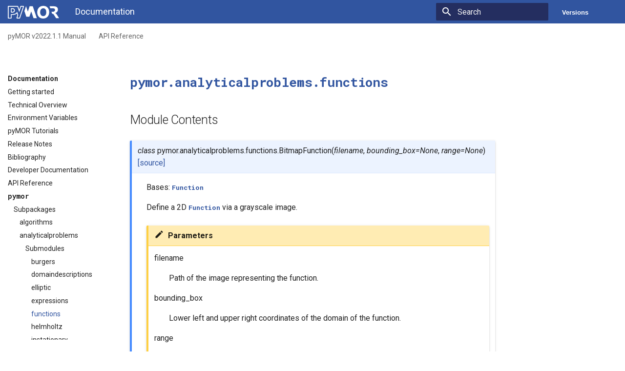

--- FILE ---
content_type: text/html
request_url: https://docs.pymor.org/2022-1-1/autoapi/pymor/analyticalproblems/functions/index.html
body_size: 12209
content:

<!DOCTYPE html>

<html lang="en">
  <head>
    <meta charset="utf-8" />
    <meta name="viewport" content="width=device-width, initial-scale=1.0" /><meta name="generator" content="Docutils 0.18.1: http://docutils.sourceforge.net/" />

  <meta name="viewport" content="width=device-width,initial-scale=1">
  <meta http-equiv="x-ua-compatible" content="ie=edge">
  <meta name="lang:clipboard.copy" content="Copy to clipboard">
  <meta name="lang:clipboard.copied" content="Copied to clipboard">
  <meta name="lang:search.language" content="en">
  <meta name="lang:search.pipeline.stopwords" content="True">
  <meta name="lang:search.pipeline.trimmer" content="True">
  <meta name="lang:search.result.none" content="No matching documents">
  <meta name="lang:search.result.one" content="1 matching document">
  <meta name="lang:search.result.other" content="# matching documents">
  <meta name="lang:search.tokenizer" content="[\s\-]+">

  
    <link href="https://fonts.gstatic.com/" rel="preconnect" crossorigin>
    <link href="https://fonts.googleapis.com/css?family=Roboto+Mono:400,500,700|Roboto:300,400,400i,700&display=fallback" rel="stylesheet">

    <style>
      body,
      input {
        font-family: "Roboto", "Helvetica Neue", Helvetica, Arial, sans-serif
      }

      code,
      kbd,
      pre {
        font-family: "Roboto Mono", "Courier New", Courier, monospace
      }
    </style>
  

  <link rel="stylesheet" href="../../../../_static/stylesheets/application.css"/>
  <link rel="stylesheet" href="../../../../_static/stylesheets/application-palette.css"/>
  <link rel="stylesheet" href="../../../../_static/stylesheets/application-fixes.css"/>
  
  <link rel="stylesheet" href="../../../../_static/fonts/material-icons.css"/>
  
  <meta name="theme-color" content="indigo">
  <script src="../../../../_static/javascripts/modernizr.js"></script>
  
  
  
    <title>pymor.analyticalproblems.functions &#8212; pyMOR v2022.1.1 Manual</title>
    <link rel="stylesheet" type="text/css" href="../../../../_static/pygments.css" />
    <link rel="stylesheet" type="text/css" href="../../../../_static/material.css" />
    <link rel="stylesheet" type="text/css" href="../../../../_static/mystnb.css" />
    <link rel="stylesheet" type="text/css" href="../../../../_static/togglebutton.css" />
    <link rel="stylesheet" type="text/css" href="../../../../_static/graphviz.css" />
    <script data-url_root="../../../../" id="documentation_options" src="../../../../_static/documentation_options.js"></script>
    <script src="../../../../_static/jquery.js"></script>
    <script src="../../../../_static/underscore.js"></script>
    <script src="../../../../_static/_sphinx_javascript_frameworks_compat.js"></script>
    <script src="../../../../_static/doctools.js"></script>
    <script>let toggleHintShow = 'Click to show';</script>
    <script>let toggleHintHide = 'Click to hide';</script>
    <script>let toggleOpenOnPrint = 'true';</script>
    <script src="../../../../_static/togglebutton.js"></script>
    <script>var togglebuttonSelector = '.toggle, .admonition.dropdown, .tag_hide_input div.cell_input, .tag_hide-input div.cell_input, .tag_hide_output div.cell_output, .tag_hide-output div.cell_output, .tag_hide_cell.cell, .tag_hide-cell.cell';</script>
    <link rel="shortcut icon" href="../../../../_static/pymor_favicon.png"/>
    <link rel="index" title="Index" href="../../../../genindex.html" />
    <link rel="search" title="Search" href="../../../../search.html" />
    <link rel="next" title="pymor.analyticalproblems.helmholtz" href="../helmholtz/index.html" />
    <link rel="prev" title="pymor.analyticalproblems.expressions" href="../expressions/index.html" />


  
   

<link rel="stylesheet" href="../../../../_static/pymor.css"/>

<script language="javascript">
    function scrollToTarget() {
        target_position = $(":target").offset().top;
        header_height = $('header').height();
        $(window).scrollTop(target_position - header_height);
    }

    $(document).ready(function(){
        window.setTimeout(function() {
            scrollToTarget();
        }, 15);
    });

    window.onhashchange = scrollToTarget;
</script>
  </head>
  <body dir=ltr
        data-md-color-primary=indigo data-md-color-accent=blue>
  
  <svg class="md-svg">
    <defs data-children-count="0">
      
      <svg xmlns="http://www.w3.org/2000/svg" width="416" height="448" viewBox="0 0 416 448" id="__github"><path fill="currentColor" d="M160 304q0 10-3.125 20.5t-10.75 19T128 352t-18.125-8.5-10.75-19T96 304t3.125-20.5 10.75-19T128 256t18.125 8.5 10.75 19T160 304zm160 0q0 10-3.125 20.5t-10.75 19T288 352t-18.125-8.5-10.75-19T256 304t3.125-20.5 10.75-19T288 256t18.125 8.5 10.75 19T320 304zm40 0q0-30-17.25-51T296 232q-10.25 0-48.75 5.25Q229.5 240 208 240t-39.25-2.75Q130.75 232 120 232q-29.5 0-46.75 21T56 304q0 22 8 38.375t20.25 25.75 30.5 15 35 7.375 37.25 1.75h42q20.5 0 37.25-1.75t35-7.375 30.5-15 20.25-25.75T360 304zm56-44q0 51.75-15.25 82.75-9.5 19.25-26.375 33.25t-35.25 21.5-42.5 11.875-42.875 5.5T212 416q-19.5 0-35.5-.75t-36.875-3.125-38.125-7.5-34.25-12.875T37 371.5t-21.5-28.75Q0 312 0 260q0-59.25 34-99-6.75-20.5-6.75-42.5 0-29 12.75-54.5 27 0 47.5 9.875t47.25 30.875Q171.5 96 212 96q37 0 70 8 26.25-20.5 46.75-30.25T376 64q12.75 25.5 12.75 54.5 0 21.75-6.75 42 34 40 34 99.5z"/></svg>
      
    </defs>
  </svg>
  
  <input class="md-toggle" data-md-toggle="drawer" type="checkbox" id="__drawer">
  <input class="md-toggle" data-md-toggle="search" type="checkbox" id="__search">
  <label class="md-overlay" data-md-component="overlay" for="__drawer"></label>
  <a href="#autoapi/pymor/analyticalproblems/functions/index" tabindex="1" class="md-skip"> Skip to content </a>
  <header class="md-header" data-md-component="header">
  <nav class="md-header-nav md-grid">
    <div class="md-flex navheader">
      <div class="md-flex__cell md-flex__cell--shrink">
        <a href="../../../../index.html" title="pyMOR v2022.1.1 Manual"
           class="md-header-nav__button md-logo">
          
              <img src="../../../../_static/pymor_logo_white.svg" height="26"
                   alt="pyMOR v2022.1.1 Manual logo">
          
        </a>
      </div>
      <div class="md-flex__cell md-flex__cell--shrink">
        <label class="md-icon md-icon--menu md-header-nav__button" for="__drawer"></label>
      </div>
      <div class="md-flex__cell md-flex__cell--stretch">
        <div class="md-flex__ellipsis md-header-nav__title" data-md-component="title">
          <span class="md-header-nav__topic">Documentation</span>
          <span class="md-header-nav__topic"> pymor.analyticalproblems.functions </span>
        </div>
      </div>
      <div class="md-flex__cell md-flex__cell--shrink">
        <label class="md-icon md-icon--search md-header-nav__button" for="__search"></label>
        
<div class="md-search" data-md-component="search" role="dialog">
  <label class="md-search__overlay" for="__search"></label>
  <div class="md-search__inner" role="search">
    <form class="md-search__form" action="../../../../search.html" method="get" name="search">
      <input type="text" class="md-search__input" name="q" placeholder="Search"
             autocapitalize="off" autocomplete="off" spellcheck="false"
             data-md-component="query" data-md-state="active">
      <label class="md-icon md-search__icon" for="__search"></label>
      <button type="reset" class="md-icon md-search__icon" data-md-component="reset" tabindex="-1">
        &#xE5CD;
      </button>
    </form>
    <div class="md-search__output">
      <div class="md-search__scrollwrap" data-md-scrollfix>
        <div class="md-search-result" data-md-component="result">
          <div class="md-search-result__meta">
            Type to start searching
          </div>
          <ol class="md-search-result__list"></ol>
        </div>
      </div>
    </div>
  </div>
</div>

      </div>
      
      
  
  <script src="../../../../_static/javascripts/version_dropdown.js"></script>
  <script>
    var json_loc = "/versions.json",
        target_loc = "../../../../../",
        text = "Versions";
    $( document ).ready( add_version_dropdown(json_loc, target_loc, text));
  </script>
  

    </div>
  </nav>
</header>

  
  <div class="md-container">
    
    
    
  <nav class="md-tabs" data-md-component="tabs">
    <div class="md-tabs__inner md-grid">
      <ul class="md-tabs__list">
          <li class="md-tabs__item"><a href="../../../../index.html" class="md-tabs__link">pyMOR v2022.1.1 Manual</a></li>
          <li class="md-tabs__item"><a href="../../../index.html" class="md-tabs__link">API Reference</a></li>
          <li class="md-tabs__item"><a href="../../index.html" class="md-tabs__link"><code class="xref py py-mod docutils literal notranslate"><span class="pre">pymor</span></code></a></li>
          <li class="md-tabs__item"><a href="../index.html" class="md-tabs__link"><code class="xref py py-mod docutils literal notranslate"><span class="pre">pymor.analyticalproblems</span></code></a></li>
      </ul>
    </div>
  </nav>
    <main class="md-main">
      <div class="md-main__inner md-grid" data-md-component="container">
        
          <div class="md-sidebar md-sidebar--primary" data-md-component="navigation">
            <div class="md-sidebar__scrollwrap">
              <div class="md-sidebar__inner">
                <nav class="md-nav md-nav--primary" data-md-level="0">
  <label class="md-nav__title md-nav__title--site" for="__drawer">
    <a href="../../../../index.html" title="pyMOR v2022.1.1 Manual" class="md-nav__button md-logo">
      
        <img src="../../../../_static/pymor_logo_white.svg" alt=" logo" width="48" height="48">
      
    </a>
    <a href="../../../../index.html"
       title="pyMOR v2022.1.1 Manual">Documentation</a>
  </label>
  

  
  <ul class="md-nav__list">
    <li class="md-nav__item">
    
    
      <a href="../../../../getting_started.html" class="md-nav__link">Getting started</a>
      
    
    </li>
    <li class="md-nav__item">
    
    
      <a href="../../../../technical_overview.html" class="md-nav__link">Technical Overview</a>
      
    
    </li>
    <li class="md-nav__item">
    
    
      <a href="../../../../environment.html" class="md-nav__link">Environment Variables</a>
      
    
    </li>
    <li class="md-nav__item">
    
    
      <a href="../../../../tutorials.html" class="md-nav__link">pyMOR Tutorials</a>
      
    
    </li>
    <li class="md-nav__item">
    
    
      <a href="../../../../release_notes/all.html" class="md-nav__link">Release Notes</a>
      
    
    </li>
    <li class="md-nav__item">
    
    
      <a href="../../../../bibliography.html" class="md-nav__link">Bibliography</a>
      
    
    </li>
    <li class="md-nav__item">
    
    
      <a href="../../../../developer_docs.html" class="md-nav__link">Developer Documentation</a>
      
    
    </li>
    <li class="md-nav__item">
    
    
      <a href="../../../index.html" class="md-nav__link">API Reference</a>
      
    
    </li>
    <li class="md-nav__item">
    
    
      <a href="../../index.html" class="md-nav__link"><code class="xref py py-mod docutils literal notranslate"><span class="pre">pymor</span></code></a>
      <ul class="md-nav__list"> 
    <li class="md-nav__item">
    
    
      <a href="../../index.html#subpackages" class="md-nav__link">Subpackages</a>
      <ul class="md-nav__list"> 
    <li class="md-nav__item">
    
    
      <a href="../../algorithms/index.html" class="md-nav__link">algorithms</a>
      
    
    </li>
    <li class="md-nav__item">
    
    
      <a href="../index.html" class="md-nav__link">analyticalproblems</a>
      <ul class="md-nav__list"> 
    <li class="md-nav__item">
    
    
      <a href="../index.html#submodules" class="md-nav__link">Submodules</a>
      <ul class="md-nav__list"> 
    <li class="md-nav__item">
    
    
      <a href="../burgers/index.html" class="md-nav__link">burgers</a>
      
    
    </li>
    <li class="md-nav__item">
    
    
      <a href="../domaindescriptions/index.html" class="md-nav__link">domaindescriptions</a>
      
    
    </li>
    <li class="md-nav__item">
    
    
      <a href="../elliptic/index.html" class="md-nav__link">elliptic</a>
      
    
    </li>
    <li class="md-nav__item">
    
    
      <a href="../expressions/index.html" class="md-nav__link">expressions</a>
      
    
    </li>
    <li class="md-nav__item">
    
    
    <input class="md-toggle md-nav__toggle" data-md-toggle="toc" type="checkbox" id="__toc">
    <label class="md-nav__link md-nav__link--active" for="__toc"> functions </label>
    
      <a href="#" class="md-nav__link md-nav__link--active">functions</a>
      
        
<nav class="md-nav md-nav--secondary">
  <ul class="md-nav__list" data-md-scrollfix="">
  </ul>
</nav>
      
    
    </li>
    <li class="md-nav__item">
    
    
      <a href="../helmholtz/index.html" class="md-nav__link">helmholtz</a>
      
    
    </li>
    <li class="md-nav__item">
    
    
      <a href="../instationary/index.html" class="md-nav__link">instationary</a>
      
    
    </li>
    <li class="md-nav__item">
    
    
      <a href="../text/index.html" class="md-nav__link">text</a>
      
    
    </li>
    <li class="md-nav__item">
    
    
      <a href="../thermalblock/index.html" class="md-nav__link">thermalblock</a>
      
    
    </li></ul>
    
    </li></ul>
    
    </li>
    <li class="md-nav__item">
    
    
      <a href="../../bindings/index.html" class="md-nav__link">bindings</a>
      
    
    </li>
    <li class="md-nav__item">
    
    
      <a href="../../core/index.html" class="md-nav__link">core</a>
      
    
    </li>
    <li class="md-nav__item">
    
    
      <a href="../../discretizers/index.html" class="md-nav__link">discretizers</a>
      
    
    </li>
    <li class="md-nav__item">
    
    
      <a href="../../models/index.html" class="md-nav__link">models</a>
      
    
    </li>
    <li class="md-nav__item">
    
    
      <a href="../../operators/index.html" class="md-nav__link">operators</a>
      
    
    </li>
    <li class="md-nav__item">
    
    
      <a href="../../parallel/index.html" class="md-nav__link">parallel</a>
      
    
    </li>
    <li class="md-nav__item">
    
    
      <a href="../../parameters/index.html" class="md-nav__link">parameters</a>
      
    
    </li>
    <li class="md-nav__item">
    
    
      <a href="../../reductors/index.html" class="md-nav__link">reductors</a>
      
    
    </li>
    <li class="md-nav__item">
    
    
      <a href="../../scripts/index.html" class="md-nav__link">scripts</a>
      
    
    </li>
    <li class="md-nav__item">
    
    
      <a href="../../tools/index.html" class="md-nav__link">tools</a>
      
    
    </li>
    <li class="md-nav__item">
    
    
      <a href="../../vectorarrays/index.html" class="md-nav__link">vectorarrays</a>
      
    
    </li></ul>
    
    </li>
    <li class="md-nav__item">
    
    
      <a href="../../index.html#submodules" class="md-nav__link">Submodules</a>
      
    
    </li>
    <li class="md-nav__item">
    
    
      <a href="../../index.html#package-contents" class="md-nav__link">Package Contents</a>
      
    
    </li></ul>
    
    </li>
  </ul>
  

</nav>
              </div>
            </div>
          </div>
          <div class="md-sidebar md-sidebar--secondary" data-md-component="toc">
            <div class="md-sidebar__scrollwrap">
              <div class="md-sidebar__inner">
                
<nav class="md-nav md-nav--secondary">
  <ul class="md-nav__list" data-md-scrollfix="">
  </ul>
</nav>
              </div>
            </div>
          </div>
        
        <div class="md-content">
          <article class="md-content__inner md-typeset" role="main">
            
  <section id="module-pymor.analyticalproblems.functions">
<span id="pymor-analyticalproblems-functions"></span><h1 id="autoapi-pymor-analyticalproblems-functions-index--page-root"><a class="reference internal" href="#autoapi-pymor-analyticalproblems-functions-index--page-root" title="pymor.analyticalproblems.functions"><code class="xref py py-mod docutils literal notranslate"><span class="pre">pymor.analyticalproblems.functions</span></code></a><a class="headerlink" href="#autoapi-pymor-analyticalproblems-functions-index--page-root" title="Permalink to this heading">¶</a></h1>
<section id="module-contents">
<h2 id="module-contents">Module Contents<a class="headerlink" href="#module-contents" title="Permalink to this heading">¶</a></h2>
<dl class="py class">
<dt class="sig sig-object py" id="pymor.analyticalproblems.functions.BitmapFunction">
<em class="property"><span class="pre">class</span><span class="w"> </span></em><span class="sig-prename descclassname"><span class="pre">pymor.analyticalproblems.functions.</span></span><span class="sig-name descname"><span class="pre">BitmapFunction</span></span><span class="sig-paren">(</span><em class="sig-param"><span class="n"><span class="pre">filename</span></span></em>, <em class="sig-param"><span class="n"><span class="pre">bounding_box</span></span><span class="o"><span class="pre">=</span></span><span class="default_value"><span class="pre">None</span></span></em>, <em class="sig-param"><span class="n"><span class="pre">range</span></span><span class="o"><span class="pre">=</span></span><span class="default_value"><span class="pre">None</span></span></em><span class="sig-paren">)</span><a class="reference external" href="https://github.com/pymor/pymor/tree/2022.1.1/src/pymor/analyticalproblems/functions.py"><span class="viewcode-link"><span class="pre">[source]</span></span></a><a class="headerlink" href="#pymor.analyticalproblems.functions.BitmapFunction" title="Permalink to this definition">¶</a></dt>
<dd><p>Bases: <a class="reference internal" href="#pymor.analyticalproblems.functions.Function" title="pymor.analyticalproblems.functions.Function"><code class="xref py py-obj docutils literal notranslate"><span class="pre">Function</span></code></a></p>
<p>Define a 2D <a class="reference internal" href="#pymor.analyticalproblems.functions.Function" title="pymor.analyticalproblems.functions.Function"><code class="xref py py-class docutils literal notranslate"><span class="pre">Function</span></code></a> via a grayscale image.</p>
<div class="admonition-parameters admonition">
<p class="admonition-title">Parameters</p>
<dl class="simple">
<dt>filename</dt><dd><p>Path of the image representing the function.</p>
</dd>
<dt>bounding_box</dt><dd><p>Lower left and upper right coordinates of the domain of the function.</p>
</dd>
<dt>range</dt><dd><p>A pixel of value p is mapped to <code class="docutils literal notranslate"><span class="pre">(p</span> <span class="pre">/</span> <span class="pre">255.)</span> <span class="pre">*</span> <span class="pre">range[1]</span> <span class="pre">+</span> <span class="pre">range[0]</span></code>.</p>
</dd>
</dl>
</div>
<div class="admoition-methods admonition">
<p class="admonition-title">Methods</p>
<table class="autosummary longtable docutils align-default">
<tbody>
<tr class="row-odd"><td><p><a class="reference internal" href="#pymor.analyticalproblems.functions.BitmapFunction.evaluate" title="pymor.analyticalproblems.functions.BitmapFunction.evaluate"><code class="xref py py-obj docutils literal notranslate"><span class="pre">evaluate</span></code></a></p></td>
<td><p>Evaluate the function for given argument <code class="docutils literal notranslate"><span class="pre">x</span></code> and <a class="reference internal" href="../../parameters/base/index.html#pymor.parameters.base.Mu" title="pymor.parameters.base.Mu"><code class="xref py py-class docutils literal notranslate"><span class="pre">parameter</span> <span class="pre">values</span></code></a> <code class="docutils literal notranslate"><span class="pre">mu</span></code>.</p></td>
</tr>
</tbody>
</table>
</div>
<dl class="py attribute">
<dt class="sig sig-object py" id="pymor.analyticalproblems.functions.BitmapFunction.dim_domain">
<span class="sig-name descname"><span class="pre">dim_domain</span></span><em class="property"><span class="w"> </span><span class="pre">=</span> <span class="pre">2</span></em><a class="reference external" href="https://github.com/pymor/pymor/tree/2022.1.1/src/pymor/analyticalproblems/functions.py"><span class="viewcode-link"><span class="pre">[source]</span></span></a><a class="headerlink" href="#pymor.analyticalproblems.functions.BitmapFunction.dim_domain" title="Permalink to this definition">¶</a></dt>
<dd></dd></dl>
<dl class="py attribute">
<dt class="sig sig-object py" id="pymor.analyticalproblems.functions.BitmapFunction.shape_range">
<span class="sig-name descname"><span class="pre">shape_range</span></span><em class="property"><span class="w"> </span><span class="pre">=</span> <span class="pre">[]</span></em><a class="reference external" href="https://github.com/pymor/pymor/tree/2022.1.1/src/pymor/analyticalproblems/functions.py"><span class="viewcode-link"><span class="pre">[source]</span></span></a><a class="headerlink" href="#pymor.analyticalproblems.functions.BitmapFunction.shape_range" title="Permalink to this definition">¶</a></dt>
<dd></dd></dl>
<dl class="py method">
<dt class="sig sig-object py" id="pymor.analyticalproblems.functions.BitmapFunction.evaluate">
<span class="sig-name descname"><span class="pre">evaluate</span></span><span class="sig-paren">(</span><em class="sig-param"><span class="n"><span class="pre">x</span></span></em>, <em class="sig-param"><span class="n"><span class="pre">mu</span></span><span class="o"><span class="pre">=</span></span><span class="default_value"><span class="pre">None</span></span></em><span class="sig-paren">)</span><a class="reference external" href="https://github.com/pymor/pymor/tree/2022.1.1/src/pymor/analyticalproblems/functions.py"><span class="viewcode-link"><span class="pre">[source]</span></span></a><a class="headerlink" href="#pymor.analyticalproblems.functions.BitmapFunction.evaluate" title="Permalink to this definition">¶</a></dt>
<dd><p>Evaluate the function for given argument <code class="docutils literal notranslate"><span class="pre">x</span></code> and <a class="reference internal" href="../../parameters/base/index.html#pymor.parameters.base.Mu" title="pymor.parameters.base.Mu"><code class="xref py py-class docutils literal notranslate"><span class="pre">parameter</span> <span class="pre">values</span></code></a> <code class="docutils literal notranslate"><span class="pre">mu</span></code>.</p>
</dd></dl>
</dd></dl>
<dl class="py class">
<dt class="sig sig-object py" id="pymor.analyticalproblems.functions.ConstantFunction">
<em class="property"><span class="pre">class</span><span class="w"> </span></em><span class="sig-prename descclassname"><span class="pre">pymor.analyticalproblems.functions.</span></span><span class="sig-name descname"><span class="pre">ConstantFunction</span></span><span class="sig-paren">(</span><em class="sig-param"><span class="n"><span class="pre">value</span></span><span class="o"><span class="pre">=</span></span><span class="default_value"><span class="pre">np.array(1.0)</span></span></em>, <em class="sig-param"><span class="n"><span class="pre">dim_domain</span></span><span class="o"><span class="pre">=</span></span><span class="default_value"><span class="pre">1</span></span></em>, <em class="sig-param"><span class="n"><span class="pre">name</span></span><span class="o"><span class="pre">=</span></span><span class="default_value"><span class="pre">None</span></span></em><span class="sig-paren">)</span><a class="reference external" href="https://github.com/pymor/pymor/tree/2022.1.1/src/pymor/analyticalproblems/functions.py"><span class="viewcode-link"><span class="pre">[source]</span></span></a><a class="headerlink" href="#pymor.analyticalproblems.functions.ConstantFunction" title="Permalink to this definition">¶</a></dt>
<dd><p>Bases: <a class="reference internal" href="#pymor.analyticalproblems.functions.Function" title="pymor.analyticalproblems.functions.Function"><code class="xref py py-obj docutils literal notranslate"><span class="pre">Function</span></code></a></p>
<p>A constant <a class="reference internal" href="#pymor.analyticalproblems.functions.Function" title="pymor.analyticalproblems.functions.Function"><code class="xref py py-class docutils literal notranslate"><span class="pre">Function</span></code></a></p>
<p>Defined as</p>
<div class="highlight-default notranslate"><div class="highlight"><pre><span></span><span class="n">f</span><span class="p">:</span> <span class="n">R</span><span class="o">^</span><span class="n">d</span> <span class="o">-&gt;</span> <span class="n">R</span><span class="o">^</span><span class="n">shape</span><span class="p">(</span><span class="n">c</span><span class="p">),</span> <span class="n">f</span><span class="p">(</span><span class="n">x</span><span class="p">)</span> <span class="o">=</span> <span class="n">c</span>
</pre></div>
</div>
<div class="admonition-parameters admonition">
<p class="admonition-title">Parameters</p>
<dl class="simple">
<dt>value</dt><dd><p>The constant c.</p>
</dd>
<dt>dim_domain</dt><dd><p>The dimension d.</p>
</dd>
<dt>name</dt><dd><p>The name of the function.</p>
</dd>
</dl>
</div>
<div class="admoition-methods admonition">
<p class="admonition-title">Methods</p>
<table class="autosummary longtable docutils align-default">
<tbody>
<tr class="row-odd"><td><p><a class="reference internal" href="#pymor.analyticalproblems.functions.ConstantFunction.evaluate" title="pymor.analyticalproblems.functions.ConstantFunction.evaluate"><code class="xref py py-obj docutils literal notranslate"><span class="pre">evaluate</span></code></a></p></td>
<td><p>Evaluate the function for given argument <code class="docutils literal notranslate"><span class="pre">x</span></code> and <a class="reference internal" href="../../parameters/base/index.html#pymor.parameters.base.Mu" title="pymor.parameters.base.Mu"><code class="xref py py-class docutils literal notranslate"><span class="pre">parameter</span> <span class="pre">values</span></code></a> <code class="docutils literal notranslate"><span class="pre">mu</span></code>.</p></td>
</tr>
<tr class="row-even"><td><p><a class="reference internal" href="#pymor.analyticalproblems.functions.ConstantFunction.to_fenics" title="pymor.analyticalproblems.functions.ConstantFunction.to_fenics"><code class="xref py py-obj docutils literal notranslate"><span class="pre">to_fenics</span></code></a></p></td>
<td><p>Convert to ufl expression over dolfin mesh.</p></td>
</tr>
</tbody>
</table>
</div>
<dl class="py method">
<dt class="sig sig-object py" id="pymor.analyticalproblems.functions.ConstantFunction.evaluate">
<span class="sig-name descname"><span class="pre">evaluate</span></span><span class="sig-paren">(</span><em class="sig-param"><span class="n"><span class="pre">x</span></span></em>, <em class="sig-param"><span class="n"><span class="pre">mu</span></span><span class="o"><span class="pre">=</span></span><span class="default_value"><span class="pre">None</span></span></em><span class="sig-paren">)</span><a class="reference external" href="https://github.com/pymor/pymor/tree/2022.1.1/src/pymor/analyticalproblems/functions.py"><span class="viewcode-link"><span class="pre">[source]</span></span></a><a class="headerlink" href="#pymor.analyticalproblems.functions.ConstantFunction.evaluate" title="Permalink to this definition">¶</a></dt>
<dd><p>Evaluate the function for given argument <code class="docutils literal notranslate"><span class="pre">x</span></code> and <a class="reference internal" href="../../parameters/base/index.html#pymor.parameters.base.Mu" title="pymor.parameters.base.Mu"><code class="xref py py-class docutils literal notranslate"><span class="pre">parameter</span> <span class="pre">values</span></code></a> <code class="docutils literal notranslate"><span class="pre">mu</span></code>.</p>
</dd></dl>
<dl class="py method">
<dt class="sig sig-object py" id="pymor.analyticalproblems.functions.ConstantFunction.to_fenics">
<span class="sig-name descname"><span class="pre">to_fenics</span></span><span class="sig-paren">(</span><em class="sig-param"><span class="n"><span class="pre">mesh</span></span></em><span class="sig-paren">)</span><a class="reference external" href="https://github.com/pymor/pymor/tree/2022.1.1/src/pymor/analyticalproblems/functions.py"><span class="viewcode-link"><span class="pre">[source]</span></span></a><a class="headerlink" href="#pymor.analyticalproblems.functions.ConstantFunction.to_fenics" title="Permalink to this definition">¶</a></dt>
<dd><p>Convert to ufl expression over dolfin mesh.</p>
<div class="admonition-parameters admonition">
<p class="admonition-title">Parameters</p>
<dl class="simple">
<dt>mesh</dt><dd><p>The dolfin mesh object.</p>
</dd>
</dl>
</div>
<div class="admonition-returns admonition">
<p class="admonition-title">Returns</p>
<dl class="simple">
<dt>coeffs</dt><dd><p><a class="reference external" href="https://numpy.org/doc/stable/reference/generated/numpy.ndarray.html#numpy.ndarray" title="(in NumPy v1.23)"><code class="xref py py-class docutils literal notranslate"><span class="pre">NumPy</span> <span class="pre">array</span></code></a> of shape <code class="docutils literal notranslate"><span class="pre">self.shape_range</span></code> where each entry is an ufl
expression.</p>
</dd>
<dt>params</dt><dd><p>Dict mapping parameter names to lists of dolfin <code class="docutils literal notranslate"><span class="pre">Constants</span></code> which are
used in the ufl expressions for the corresponding parameter values.</p>
</dd>
</dl>
</div>
</dd></dl>
</dd></dl>
<dl class="py class">
<dt class="sig sig-object py" id="pymor.analyticalproblems.functions.EmpiricalInterpolatedFunction">
<em class="property"><span class="pre">class</span><span class="w"> </span></em><span class="sig-prename descclassname"><span class="pre">pymor.analyticalproblems.functions.</span></span><span class="sig-name descname"><span class="pre">EmpiricalInterpolatedFunction</span></span><span class="sig-paren">(</span><em class="sig-param"><span class="n"><span class="pre">function</span></span></em>, <em class="sig-param"><span class="n"><span class="pre">interpolation_points</span></span></em>, <em class="sig-param"><span class="n"><span class="pre">interpolation_matrix</span></span></em>, <em class="sig-param"><span class="n"><span class="pre">triangular</span></span></em>, <em class="sig-param"><span class="n"><span class="pre">snapshot_mus</span></span></em>, <em class="sig-param"><span class="n"><span class="pre">snapshot_coefficients</span></span></em>, <em class="sig-param"><span class="n"><span class="pre">evaluation_points</span></span><span class="o"><span class="pre">=</span></span><span class="default_value"><span class="pre">None</span></span></em>, <em class="sig-param"><span class="n"><span class="pre">basis_evaluations</span></span><span class="o"><span class="pre">=</span></span><span class="default_value"><span class="pre">None</span></span></em>, <em class="sig-param"><span class="n"><span class="pre">name</span></span><span class="o"><span class="pre">=</span></span><span class="default_value"><span class="pre">None</span></span></em><span class="sig-paren">)</span><a class="reference external" href="https://github.com/pymor/pymor/tree/2022.1.1/src/pymor/analyticalproblems/functions.py"><span class="viewcode-link"><span class="pre">[source]</span></span></a><a class="headerlink" href="#pymor.analyticalproblems.functions.EmpiricalInterpolatedFunction" title="Permalink to this definition">¶</a></dt>
<dd><p>Bases: <a class="reference internal" href="#pymor.analyticalproblems.functions.LincombFunction" title="pymor.analyticalproblems.functions.LincombFunction"><code class="xref py py-obj docutils literal notranslate"><span class="pre">LincombFunction</span></code></a></p>
<p>Empirically interpolated <a class="reference internal" href="#pymor.analyticalproblems.functions.Function" title="pymor.analyticalproblems.functions.Function"><code class="xref py py-class docutils literal notranslate"><span class="pre">Function</span></code></a>.</p>
<p>Instantiated by <code class="xref py py-func docutils literal notranslate"><span class="pre">interpolate_function</span></code>.</p>
<div class="admonition-parameters admonition">
<p class="admonition-title">Parameters</p>
<dl class="simple">
<dt>function</dt><dd><p>The <a class="reference internal" href="#pymor.analyticalproblems.functions.Function" title="pymor.analyticalproblems.functions.Function"><code class="xref py py-class docutils literal notranslate"><span class="pre">Function</span></code></a> to interpolate.</p>
</dd>
<dt>interpolation_points</dt><dd><p><a class="reference external" href="https://numpy.org/doc/stable/reference/generated/numpy.ndarray.html#numpy.ndarray" title="(in NumPy v1.23)"><code class="xref py py-class docutils literal notranslate"><span class="pre">NumPy</span> <span class="pre">array</span></code></a> containing the coordinates at which the function
is interpolated. Typically <code class="docutils literal notranslate"><span class="pre">X[dofs]</span></code> where <code class="docutils literal notranslate"><span class="pre">X</span></code> is the array of
evaluation points used for snapshot data generation and <code class="docutils literal notranslate"><span class="pre">dofs</span></code>
is returned by <code class="xref py py-func docutils literal notranslate"><span class="pre">ei_greedy</span></code>.</p>
</dd>
<dt>interpolation_matrix</dt><dd><p>The interpolation matrix corresponding to the selected interpolation
basis vectors and <code class="docutils literal notranslate"><span class="pre">interpolation_points</span></code> as returned by
<a class="reference internal" href="../../algorithms/ei/index.html#pymor.algorithms.ei.ei_greedy" title="pymor.algorithms.ei.ei_greedy"><code class="xref py py-func docutils literal notranslate"><span class="pre">pymor.algorithms.ei.ei_greedy</span></code></a>.</p>
</dd>
<dt>triangular</dt><dd><p>Whether or not <code class="docutils literal notranslate"><span class="pre">interpolation_matrix</span></code> is lower triangular with unit
diagonal.</p>
</dd>
<dt>snapshot_mus</dt><dd><p>List of <a class="reference internal" href="../../parameters/base/index.html#pymor.parameters.base.Mu" title="pymor.parameters.base.Mu"><code class="xref py py-class docutils literal notranslate"><span class="pre">parameter</span> <span class="pre">values</span></code></a> for which the snapshot data for
<a class="reference internal" href="../../algorithms/ei/index.html#pymor.algorithms.ei.ei_greedy" title="pymor.algorithms.ei.ei_greedy"><code class="xref py py-func docutils literal notranslate"><span class="pre">pymor.algorithms.ei.ei_greedy</span></code></a> has been computed.</p>
</dd>
<dt>snapshot_coefficients</dt><dd><p>Matrix of linear coefficients s.t. the i-th interpolation basis vector
is given by a linear combination of the functions corresponding to
<code class="docutils literal notranslate"><span class="pre">snapshot_mus</span></code> with the i-th row of <code class="docutils literal notranslate"><span class="pre">snapshot_coefficients</span></code> as
coefficients. Returned by <code class="xref py py-func docutils literal notranslate"><span class="pre">ei_greedy</span></code> as
<code class="docutils literal notranslate"><span class="pre">data['coefficients']</span></code>.</p>
</dd>
<dt>evaluation_points</dt><dd><p>Optional <a class="reference external" href="https://numpy.org/doc/stable/reference/generated/numpy.ndarray.html#numpy.ndarray" title="(in NumPy v1.23)"><code class="xref py py-class docutils literal notranslate"><span class="pre">NumPy</span> <span class="pre">array</span></code></a> of coordinates at which the function has been
evaluated to obtain the snapshot data. If the same evaluation points
are used to evaluate <a class="reference internal" href="#pymor.analyticalproblems.functions.EmpiricalInterpolatedFunction" title="pymor.analyticalproblems.functions.EmpiricalInterpolatedFunction"><code class="xref py py-class docutils literal notranslate"><span class="pre">EmpiricalInterpolatedFunction</span></code></a>, then
re-evaluation of the snapshot data at the evaluation points can be
avoided, when this argument is specified together with <code class="docutils literal notranslate"><span class="pre">basis_evaluations</span></code>.</p>
</dd>
<dt>basis_evaluations</dt><dd><p>Optional <a class="reference external" href="https://numpy.org/doc/stable/reference/generated/numpy.ndarray.html#numpy.ndarray" title="(in NumPy v1.23)"><code class="xref py py-class docutils literal notranslate"><span class="pre">NumPy</span> <span class="pre">array</span></code></a> of evaluations of the interpolation basis at
<code class="docutils literal notranslate"><span class="pre">evaluation_points</span></code>. Corresponds to the <code class="docutils literal notranslate"><span class="pre">basis</span></code> return value of
<a class="reference internal" href="../../algorithms/ei/index.html#pymor.algorithms.ei.ei_greedy" title="pymor.algorithms.ei.ei_greedy"><code class="xref py py-func docutils literal notranslate"><span class="pre">ei_greedy</span></code></a>.</p>
</dd>
</dl>
</div>
</dd></dl>
<dl class="py class">
<dt class="sig sig-object py" id="pymor.analyticalproblems.functions.EmpiricalInterpolatedFunctionBasisFunction">
<em class="property"><span class="pre">class</span><span class="w"> </span></em><span class="sig-prename descclassname"><span class="pre">pymor.analyticalproblems.functions.</span></span><span class="sig-name descname"><span class="pre">EmpiricalInterpolatedFunctionBasisFunction</span></span><span class="sig-paren">(</span><em class="sig-param"><span class="n"><span class="pre">interpolated_function</span></span></em>, <em class="sig-param"><span class="n"><span class="pre">index</span></span></em><span class="sig-paren">)</span><a class="reference external" href="https://github.com/pymor/pymor/tree/2022.1.1/src/pymor/analyticalproblems/functions.py"><span class="viewcode-link"><span class="pre">[source]</span></span></a><a class="headerlink" href="#pymor.analyticalproblems.functions.EmpiricalInterpolatedFunctionBasisFunction" title="Permalink to this definition">¶</a></dt>
<dd><p>Bases: <a class="reference internal" href="#pymor.analyticalproblems.functions.Function" title="pymor.analyticalproblems.functions.Function"><code class="xref py py-obj docutils literal notranslate"><span class="pre">Function</span></code></a></p>
<p>Interface for <a class="reference internal" href="../../parameters/base/index.html#pymor.parameters.base.Parameters" title="pymor.parameters.base.Parameters"><code class="xref py py-class docutils literal notranslate"><span class="pre">Parameter</span></code></a> dependent analytical functions.</p>
<p>Every <a class="reference internal" href="#pymor.analyticalproblems.functions.Function" title="pymor.analyticalproblems.functions.Function"><code class="xref py py-class docutils literal notranslate"><span class="pre">Function</span></code></a> is a map of the form</p>
<div class="highlight-default notranslate"><div class="highlight"><pre><span></span>f(μ): Ω ⊆ R^d -&gt; R^(shape_range)
</pre></div>
</div>
<p>The returned values are <a class="reference external" href="https://numpy.org/doc/stable/reference/generated/numpy.ndarray.html#numpy.ndarray" title="(in NumPy v1.23)"><code class="xref py py-class docutils literal notranslate"><span class="pre">NumPy</span> <span class="pre">arrays</span></code></a> of arbitrary (but fixed)
shape. Note that NumPy distinguishes between one-dimensional
arrays of length 1 (with shape <code class="docutils literal notranslate"><span class="pre">(1,)</span></code>) and zero-dimensional
scalar arrays (with shape <code class="docutils literal notranslate"><span class="pre">()</span></code>). In pyMOR, we usually
expect scalar-valued functions to have <code class="docutils literal notranslate"><span class="pre">shape_range</span> <span class="pre">==</span> <span class="pre">()</span></code>.</p>
<p>While the function might raise an error if it is evaluated
for an argument not in the domain Ω, the exact behavior is left
undefined.</p>
<p>Functions are vectorized in the sense, that if <code class="docutils literal notranslate"><span class="pre">x.ndim</span> <span class="pre">==</span> <span class="pre">k</span></code>, then</p>
<div class="highlight-default notranslate"><div class="highlight"><pre><span></span><span class="n">f</span><span class="p">(</span><span class="n">x</span><span class="p">,</span> <span class="n">μ</span><span class="p">)[</span><span class="n">i0</span><span class="p">,</span> <span class="n">i1</span><span class="p">,</span> <span class="o">...</span><span class="p">,</span> <span class="n">i</span><span class="p">(</span><span class="n">k</span><span class="o">-</span><span class="mi">2</span><span class="p">)]</span> <span class="o">==</span> <span class="n">f</span><span class="p">(</span><span class="n">x</span><span class="p">[</span><span class="n">i0</span><span class="p">,</span> <span class="n">i1</span><span class="p">,</span> <span class="o">...</span><span class="p">,</span> <span class="n">i</span><span class="p">(</span><span class="n">k</span><span class="o">-</span><span class="mi">2</span><span class="p">)],</span> <span class="n">μ</span><span class="p">)</span><span class="o">.</span>
</pre></div>
</div>
<p>In particular, <code class="docutils literal notranslate"><span class="pre">f(x,</span> <span class="pre">μ).shape</span> <span class="pre">==</span> <span class="pre">x.shape[:-1]</span> <span class="pre">+</span> <span class="pre">shape_range</span></code>.</p>
<dl class="py attribute">
<dt class="sig sig-object py" id="pymor.analyticalproblems.functions.EmpiricalInterpolatedFunctionBasisFunction.dim_domain">
<span class="sig-name descname"><span class="pre">dim_domain</span></span><a class="reference external" href="https://github.com/pymor/pymor/tree/2022.1.1/src/pymor/analyticalproblems/functions.py"><span class="viewcode-link"><span class="pre">[source]</span></span></a><a class="headerlink" href="#pymor.analyticalproblems.functions.EmpiricalInterpolatedFunctionBasisFunction.dim_domain" title="Permalink to this definition">¶</a></dt>
<dd><p>The dimension d &gt; 0.</p>
</dd></dl>
<dl class="py attribute">
<dt class="sig sig-object py" id="pymor.analyticalproblems.functions.EmpiricalInterpolatedFunctionBasisFunction.shape_range">
<span class="sig-name descname"><span class="pre">shape_range</span></span><a class="reference external" href="https://github.com/pymor/pymor/tree/2022.1.1/src/pymor/analyticalproblems/functions.py"><span class="viewcode-link"><span class="pre">[source]</span></span></a><a class="headerlink" href="#pymor.analyticalproblems.functions.EmpiricalInterpolatedFunctionBasisFunction.shape_range" title="Permalink to this definition">¶</a></dt>
<dd><p>The shape of the function values.</p>
</dd></dl>
<div class="admoition-methods admonition">
<p class="admonition-title">Methods</p>
<table class="autosummary longtable docutils align-default">
<tbody>
<tr class="row-odd"><td><p><a class="reference internal" href="#pymor.analyticalproblems.functions.EmpiricalInterpolatedFunctionBasisFunction.evaluate" title="pymor.analyticalproblems.functions.EmpiricalInterpolatedFunctionBasisFunction.evaluate"><code class="xref py py-obj docutils literal notranslate"><span class="pre">evaluate</span></code></a></p></td>
<td><p>Evaluate the function for given argument <code class="docutils literal notranslate"><span class="pre">x</span></code> and <a class="reference internal" href="../../parameters/base/index.html#pymor.parameters.base.Mu" title="pymor.parameters.base.Mu"><code class="xref py py-class docutils literal notranslate"><span class="pre">parameter</span> <span class="pre">values</span></code></a> <code class="docutils literal notranslate"><span class="pre">mu</span></code>.</p></td>
</tr>
</tbody>
</table>
</div>
<dl class="py method">
<dt class="sig sig-object py" id="pymor.analyticalproblems.functions.EmpiricalInterpolatedFunctionBasisFunction.evaluate">
<span class="sig-name descname"><span class="pre">evaluate</span></span><span class="sig-paren">(</span><em class="sig-param"><span class="n"><span class="pre">x</span></span></em>, <em class="sig-param"><span class="n"><span class="pre">mu</span></span><span class="o"><span class="pre">=</span></span><span class="default_value"><span class="pre">None</span></span></em><span class="sig-paren">)</span><a class="reference external" href="https://github.com/pymor/pymor/tree/2022.1.1/src/pymor/analyticalproblems/functions.py"><span class="viewcode-link"><span class="pre">[source]</span></span></a><a class="headerlink" href="#pymor.analyticalproblems.functions.EmpiricalInterpolatedFunctionBasisFunction.evaluate" title="Permalink to this definition">¶</a></dt>
<dd><p>Evaluate the function for given argument <code class="docutils literal notranslate"><span class="pre">x</span></code> and <a class="reference internal" href="../../parameters/base/index.html#pymor.parameters.base.Mu" title="pymor.parameters.base.Mu"><code class="xref py py-class docutils literal notranslate"><span class="pre">parameter</span> <span class="pre">values</span></code></a> <code class="docutils literal notranslate"><span class="pre">mu</span></code>.</p>
</dd></dl>
</dd></dl>
<dl class="py class">
<dt class="sig sig-object py" id="pymor.analyticalproblems.functions.EmpiricalInterpolatedFunctionFunctional">
<em class="property"><span class="pre">class</span><span class="w"> </span></em><span class="sig-prename descclassname"><span class="pre">pymor.analyticalproblems.functions.</span></span><span class="sig-name descname"><span class="pre">EmpiricalInterpolatedFunctionFunctional</span></span><span class="sig-paren">(</span><em class="sig-param"><span class="n"><span class="pre">interpolated_function</span></span></em>, <em class="sig-param"><span class="n"><span class="pre">index</span></span></em><span class="sig-paren">)</span><a class="reference external" href="https://github.com/pymor/pymor/tree/2022.1.1/src/pymor/analyticalproblems/functions.py"><span class="viewcode-link"><span class="pre">[source]</span></span></a><a class="headerlink" href="#pymor.analyticalproblems.functions.EmpiricalInterpolatedFunctionFunctional" title="Permalink to this definition">¶</a></dt>
<dd><p>Bases: <a class="reference internal" href="../../parameters/functionals/index.html#pymor.parameters.functionals.ParameterFunctional" title="pymor.parameters.functionals.ParameterFunctional"><code class="xref py py-obj docutils literal notranslate"><span class="pre">pymor.parameters.functionals.ParameterFunctional</span></code></a></p>
<p>Interface for <a class="reference internal" href="../../parameters/base/index.html#pymor.parameters.base.Parameters" title="pymor.parameters.base.Parameters"><code class="xref py py-class docutils literal notranslate"><span class="pre">Parameter</span></code></a> functionals.</p>
<p>A parameter functional is simply a function mapping <a class="reference internal" href="../../parameters/base/index.html#pymor.parameters.base.Parameters" title="pymor.parameters.base.Parameters"><code class="xref py py-class docutils literal notranslate"><span class="pre">Parameters</span></code></a> to
a number.</p>
<div class="admoition-methods admonition">
<p class="admonition-title">Methods</p>
<table class="autosummary longtable docutils align-default">
<tbody>
<tr class="row-odd"><td><p><a class="reference internal" href="#pymor.analyticalproblems.functions.EmpiricalInterpolatedFunctionFunctional.evaluate" title="pymor.analyticalproblems.functions.EmpiricalInterpolatedFunctionFunctional.evaluate"><code class="xref py py-obj docutils literal notranslate"><span class="pre">evaluate</span></code></a></p></td>
<td><p>Evaluate the functional for given <a class="reference internal" href="../../parameters/base/index.html#pymor.parameters.base.Mu" title="pymor.parameters.base.Mu"><code class="xref py py-class docutils literal notranslate"><span class="pre">parameter</span> <span class="pre">values</span></code></a> <code class="docutils literal notranslate"><span class="pre">mu</span></code>.</p></td>
</tr>
</tbody>
</table>
</div>
<dl class="py method">
<dt class="sig sig-object py" id="pymor.analyticalproblems.functions.EmpiricalInterpolatedFunctionFunctional.evaluate">
<span class="sig-name descname"><span class="pre">evaluate</span></span><span class="sig-paren">(</span><em class="sig-param"><span class="n"><span class="pre">mu</span></span><span class="o"><span class="pre">=</span></span><span class="default_value"><span class="pre">None</span></span></em><span class="sig-paren">)</span><a class="reference external" href="https://github.com/pymor/pymor/tree/2022.1.1/src/pymor/analyticalproblems/functions.py"><span class="viewcode-link"><span class="pre">[source]</span></span></a><a class="headerlink" href="#pymor.analyticalproblems.functions.EmpiricalInterpolatedFunctionFunctional.evaluate" title="Permalink to this definition">¶</a></dt>
<dd><p>Evaluate the functional for given <a class="reference internal" href="../../parameters/base/index.html#pymor.parameters.base.Mu" title="pymor.parameters.base.Mu"><code class="xref py py-class docutils literal notranslate"><span class="pre">parameter</span> <span class="pre">values</span></code></a> <code class="docutils literal notranslate"><span class="pre">mu</span></code>.</p>
</dd></dl>
</dd></dl>
<dl class="py class">
<dt class="sig sig-object py" id="pymor.analyticalproblems.functions.ExpressionFunction">
<em class="property"><span class="pre">class</span><span class="w"> </span></em><span class="sig-prename descclassname"><span class="pre">pymor.analyticalproblems.functions.</span></span><span class="sig-name descname"><span class="pre">ExpressionFunction</span></span><span class="sig-paren">(</span><em class="sig-param"><span class="n"><span class="pre">expression</span></span></em>, <em class="sig-param"><span class="n"><span class="pre">dim_domain</span></span><span class="o"><span class="pre">=</span></span><span class="default_value"><span class="pre">1</span></span></em>, <em class="sig-param"><span class="n"><span class="pre">parameters</span></span><span class="o"><span class="pre">=</span></span><span class="default_value"><span class="pre">{}</span></span></em>, <em class="sig-param"><span class="n"><span class="pre">values</span></span><span class="o"><span class="pre">=</span></span><span class="default_value"><span class="pre">{}</span></span></em>, <em class="sig-param"><span class="n"><span class="pre">variable</span></span><span class="o"><span class="pre">=</span></span><span class="default_value"><span class="pre">'x'</span></span></em>, <em class="sig-param"><span class="n"><span class="pre">name</span></span><span class="o"><span class="pre">=</span></span><span class="default_value"><span class="pre">None</span></span></em><span class="sig-paren">)</span><a class="reference external" href="https://github.com/pymor/pymor/tree/2022.1.1/src/pymor/analyticalproblems/functions.py"><span class="viewcode-link"><span class="pre">[source]</span></span></a><a class="headerlink" href="#pymor.analyticalproblems.functions.ExpressionFunction" title="Permalink to this definition">¶</a></dt>
<dd><p>Bases: <a class="reference internal" href="#pymor.analyticalproblems.functions.GenericFunction" title="pymor.analyticalproblems.functions.GenericFunction"><code class="xref py py-obj docutils literal notranslate"><span class="pre">GenericFunction</span></code></a></p>
<p>Turns a Python expression given as a string into a <a class="reference internal" href="#pymor.analyticalproblems.functions.Function" title="pymor.analyticalproblems.functions.Function"><code class="xref py py-class docutils literal notranslate"><span class="pre">Function</span></code></a>.</p>
<p>Some <a class="reference external" href="https://numpy.org/doc/stable/reference/index.html#module-numpy" title="(in NumPy v1.23)"><code class="xref py py-mod docutils literal notranslate"><span class="pre">NumPy</span></code></a> arithmetic functions like ‘sin’, ‘log’, ‘min’ are supported.
For a full list see the <code class="docutils literal notranslate"><span class="pre">functions</span></code> class attribute.</p>
<div class="admonition warning">
<p class="admonition-title">Warning</p>
<p><code class="xref py py-meth docutils literal notranslate"><span class="pre">eval</span></code> is used to evaluate the given expression.
Using this class with expression strings from untrusted sources will cause
mayhem and destruction!</p>
</div>
<div class="admonition-parameters admonition">
<p class="admonition-title">Parameters</p>
<dl class="simple">
<dt>expression</dt><dd><p>A Python expression of one variable and the <code class="docutils literal notranslate"><span class="pre">parameters</span></code>, given as a <code class="docutils literal notranslate"><span class="pre">str</span></code>.</p>
</dd>
<dt>dim_domain</dt><dd><p>The dimension of the domain.</p>
</dd>
<dt>parameters</dt><dd><p>The <a class="reference internal" href="../../parameters/base/index.html#pymor.parameters.base.Parameters" title="pymor.parameters.base.Parameters"><code class="xref py py-class docutils literal notranslate"><span class="pre">Parameters</span></code></a> the expression accepts.</p>
</dd>
<dt>values</dt><dd><p>Dictionary of additional constants that can be used in <code class="docutils literal notranslate"><span class="pre">expression</span></code>
with their corresponding value.</p>
</dd>
<dt>variable</dt><dd><p>Name of the input variable in the given expression.</p>
</dd>
<dt>name</dt><dd><p>The name of the function.</p>
</dd>
</dl>
</div>
<div class="admoition-methods admonition">
<p class="admonition-title">Methods</p>
<table class="autosummary longtable docutils align-default">
<tbody>
<tr class="row-odd"><td><p><a class="reference internal" href="#pymor.analyticalproblems.functions.ExpressionFunction.to_fenics" title="pymor.analyticalproblems.functions.ExpressionFunction.to_fenics"><code class="xref py py-obj docutils literal notranslate"><span class="pre">to_fenics</span></code></a></p></td>
<td><p>Convert to ufl expression over dolfin mesh.</p></td>
</tr>
</tbody>
</table>
</div>
<dl class="py method">
<dt class="sig sig-object py" id="pymor.analyticalproblems.functions.ExpressionFunction.to_fenics">
<span class="sig-name descname"><span class="pre">to_fenics</span></span><span class="sig-paren">(</span><em class="sig-param"><span class="n"><span class="pre">mesh</span></span></em><span class="sig-paren">)</span><a class="reference external" href="https://github.com/pymor/pymor/tree/2022.1.1/src/pymor/analyticalproblems/functions.py"><span class="viewcode-link"><span class="pre">[source]</span></span></a><a class="headerlink" href="#pymor.analyticalproblems.functions.ExpressionFunction.to_fenics" title="Permalink to this definition">¶</a></dt>
<dd><p>Convert to ufl expression over dolfin mesh.</p>
<div class="admonition-parameters admonition">
<p class="admonition-title">Parameters</p>
<dl class="simple">
<dt>mesh</dt><dd><p>The dolfin mesh object.</p>
</dd>
</dl>
</div>
<div class="admonition-returns admonition">
<p class="admonition-title">Returns</p>
<dl class="simple">
<dt>coeffs</dt><dd><p><a class="reference external" href="https://numpy.org/doc/stable/reference/generated/numpy.ndarray.html#numpy.ndarray" title="(in NumPy v1.23)"><code class="xref py py-class docutils literal notranslate"><span class="pre">NumPy</span> <span class="pre">array</span></code></a> of shape <code class="docutils literal notranslate"><span class="pre">self.shape_range</span></code> where each entry is an ufl
expression.</p>
</dd>
<dt>params</dt><dd><p>Dict mapping parameter names to lists of dolfin <code class="docutils literal notranslate"><span class="pre">Constants</span></code> which are
used in the ufl expressions for the corresponding parameter values.</p>
</dd>
</dl>
</div>
</dd></dl>
</dd></dl>
<dl class="py class">
<dt class="sig sig-object py" id="pymor.analyticalproblems.functions.Function">
<em class="property"><span class="pre">class</span><span class="w"> </span></em><span class="sig-prename descclassname"><span class="pre">pymor.analyticalproblems.functions.</span></span><span class="sig-name descname"><span class="pre">Function</span></span><a class="reference external" href="https://github.com/pymor/pymor/tree/2022.1.1/src/pymor/analyticalproblems/functions.py"><span class="viewcode-link"><span class="pre">[source]</span></span></a><a class="headerlink" href="#pymor.analyticalproblems.functions.Function" title="Permalink to this definition">¶</a></dt>
<dd><p>Bases: <a class="reference internal" href="../../parameters/base/index.html#pymor.parameters.base.ParametricObject" title="pymor.parameters.base.ParametricObject"><code class="xref py py-obj docutils literal notranslate"><span class="pre">pymor.parameters.base.ParametricObject</span></code></a></p>
<p>Interface for <a class="reference internal" href="../../parameters/base/index.html#pymor.parameters.base.Parameters" title="pymor.parameters.base.Parameters"><code class="xref py py-class docutils literal notranslate"><span class="pre">Parameter</span></code></a> dependent analytical functions.</p>
<p>Every <a class="reference internal" href="#pymor.analyticalproblems.functions.Function" title="pymor.analyticalproblems.functions.Function"><code class="xref py py-class docutils literal notranslate"><span class="pre">Function</span></code></a> is a map of the form</p>
<div class="highlight-default notranslate"><div class="highlight"><pre><span></span>f(μ): Ω ⊆ R^d -&gt; R^(shape_range)
</pre></div>
</div>
<p>The returned values are <a class="reference external" href="https://numpy.org/doc/stable/reference/generated/numpy.ndarray.html#numpy.ndarray" title="(in NumPy v1.23)"><code class="xref py py-class docutils literal notranslate"><span class="pre">NumPy</span> <span class="pre">arrays</span></code></a> of arbitrary (but fixed)
shape. Note that NumPy distinguishes between one-dimensional
arrays of length 1 (with shape <code class="docutils literal notranslate"><span class="pre">(1,)</span></code>) and zero-dimensional
scalar arrays (with shape <code class="docutils literal notranslate"><span class="pre">()</span></code>). In pyMOR, we usually
expect scalar-valued functions to have <code class="docutils literal notranslate"><span class="pre">shape_range</span> <span class="pre">==</span> <span class="pre">()</span></code>.</p>
<p>While the function might raise an error if it is evaluated
for an argument not in the domain Ω, the exact behavior is left
undefined.</p>
<p>Functions are vectorized in the sense, that if <code class="docutils literal notranslate"><span class="pre">x.ndim</span> <span class="pre">==</span> <span class="pre">k</span></code>, then</p>
<div class="highlight-default notranslate"><div class="highlight"><pre><span></span><span class="n">f</span><span class="p">(</span><span class="n">x</span><span class="p">,</span> <span class="n">μ</span><span class="p">)[</span><span class="n">i0</span><span class="p">,</span> <span class="n">i1</span><span class="p">,</span> <span class="o">...</span><span class="p">,</span> <span class="n">i</span><span class="p">(</span><span class="n">k</span><span class="o">-</span><span class="mi">2</span><span class="p">)]</span> <span class="o">==</span> <span class="n">f</span><span class="p">(</span><span class="n">x</span><span class="p">[</span><span class="n">i0</span><span class="p">,</span> <span class="n">i1</span><span class="p">,</span> <span class="o">...</span><span class="p">,</span> <span class="n">i</span><span class="p">(</span><span class="n">k</span><span class="o">-</span><span class="mi">2</span><span class="p">)],</span> <span class="n">μ</span><span class="p">)</span><span class="o">.</span>
</pre></div>
</div>
<p>In particular, <code class="docutils literal notranslate"><span class="pre">f(x,</span> <span class="pre">μ).shape</span> <span class="pre">==</span> <span class="pre">x.shape[:-1]</span> <span class="pre">+</span> <span class="pre">shape_range</span></code>.</p>
<dl class="py attribute">
<dt class="sig sig-object py" id="pymor.analyticalproblems.functions.Function.dim_domain">
<span class="sig-name descname"><span class="pre">dim_domain</span></span><a class="reference external" href="https://github.com/pymor/pymor/tree/2022.1.1/src/pymor/analyticalproblems/functions.py"><span class="viewcode-link"><span class="pre">[source]</span></span></a><a class="headerlink" href="#pymor.analyticalproblems.functions.Function.dim_domain" title="Permalink to this definition">¶</a></dt>
<dd><p>The dimension d &gt; 0.</p>
</dd></dl>
<dl class="py attribute">
<dt class="sig sig-object py" id="pymor.analyticalproblems.functions.Function.shape_range">
<span class="sig-name descname"><span class="pre">shape_range</span></span><a class="reference external" href="https://github.com/pymor/pymor/tree/2022.1.1/src/pymor/analyticalproblems/functions.py"><span class="viewcode-link"><span class="pre">[source]</span></span></a><a class="headerlink" href="#pymor.analyticalproblems.functions.Function.shape_range" title="Permalink to this definition">¶</a></dt>
<dd><p>The shape of the function values.</p>
</dd></dl>
<div class="admoition-methods admonition">
<p class="admonition-title">Methods</p>
<table class="autosummary longtable docutils align-default">
<tbody>
<tr class="row-odd"><td><p><a class="reference internal" href="#pymor.analyticalproblems.functions.Function.evaluate" title="pymor.analyticalproblems.functions.Function.evaluate"><code class="xref py py-obj docutils literal notranslate"><span class="pre">evaluate</span></code></a></p></td>
<td><p>Evaluate the function for given argument <code class="docutils literal notranslate"><span class="pre">x</span></code> and <a class="reference internal" href="../../parameters/base/index.html#pymor.parameters.base.Mu" title="pymor.parameters.base.Mu"><code class="xref py py-class docutils literal notranslate"><span class="pre">parameter</span> <span class="pre">values</span></code></a> <code class="docutils literal notranslate"><span class="pre">mu</span></code>.</p></td>
</tr>
</tbody>
</table>
</div>
<dl class="py method">
<dt class="sig sig-object py" id="pymor.analyticalproblems.functions.Function.evaluate">
<em class="property"><span class="pre">abstract</span><span class="w"> </span></em><span class="sig-name descname"><span class="pre">evaluate</span></span><span class="sig-paren">(</span><em class="sig-param"><span class="n"><span class="pre">x</span></span></em>, <em class="sig-param"><span class="n"><span class="pre">mu</span></span><span class="o"><span class="pre">=</span></span><span class="default_value"><span class="pre">None</span></span></em><span class="sig-paren">)</span><a class="reference external" href="https://github.com/pymor/pymor/tree/2022.1.1/src/pymor/analyticalproblems/functions.py"><span class="viewcode-link"><span class="pre">[source]</span></span></a><a class="headerlink" href="#pymor.analyticalproblems.functions.Function.evaluate" title="Permalink to this definition">¶</a></dt>
<dd><p>Evaluate the function for given argument <code class="docutils literal notranslate"><span class="pre">x</span></code> and <a class="reference internal" href="../../parameters/base/index.html#pymor.parameters.base.Mu" title="pymor.parameters.base.Mu"><code class="xref py py-class docutils literal notranslate"><span class="pre">parameter</span> <span class="pre">values</span></code></a> <code class="docutils literal notranslate"><span class="pre">mu</span></code>.</p>
</dd></dl>
</dd></dl>
<dl class="py class">
<dt class="sig sig-object py" id="pymor.analyticalproblems.functions.GenericFunction">
<em class="property"><span class="pre">class</span><span class="w"> </span></em><span class="sig-prename descclassname"><span class="pre">pymor.analyticalproblems.functions.</span></span><span class="sig-name descname"><span class="pre">GenericFunction</span></span><span class="sig-paren">(</span><em class="sig-param"><span class="n"><span class="pre">mapping</span></span></em>, <em class="sig-param"><span class="n"><span class="pre">dim_domain</span></span><span class="o"><span class="pre">=</span></span><span class="default_value"><span class="pre">1</span></span></em>, <em class="sig-param"><span class="n"><span class="pre">shape_range</span></span><span class="o"><span class="pre">=</span></span><span class="default_value"><span class="pre">()</span></span></em>, <em class="sig-param"><span class="n"><span class="pre">parameters</span></span><span class="o"><span class="pre">=</span></span><span class="default_value"><span class="pre">{}</span></span></em>, <em class="sig-param"><span class="n"><span class="pre">name</span></span><span class="o"><span class="pre">=</span></span><span class="default_value"><span class="pre">None</span></span></em><span class="sig-paren">)</span><a class="reference external" href="https://github.com/pymor/pymor/tree/2022.1.1/src/pymor/analyticalproblems/functions.py"><span class="viewcode-link"><span class="pre">[source]</span></span></a><a class="headerlink" href="#pymor.analyticalproblems.functions.GenericFunction" title="Permalink to this definition">¶</a></dt>
<dd><p>Bases: <a class="reference internal" href="#pymor.analyticalproblems.functions.Function" title="pymor.analyticalproblems.functions.Function"><code class="xref py py-obj docutils literal notranslate"><span class="pre">Function</span></code></a></p>
<p>Wrapper making an arbitrary Python function between <a class="reference external" href="https://numpy.org/doc/stable/reference/generated/numpy.ndarray.html#numpy.ndarray" title="(in NumPy v1.23)"><code class="xref py py-class docutils literal notranslate"><span class="pre">NumPy</span> <span class="pre">arrays</span></code></a> a proper <a class="reference internal" href="#pymor.analyticalproblems.functions.Function" title="pymor.analyticalproblems.functions.Function"><code class="xref py py-class docutils literal notranslate"><span class="pre">Function</span></code></a>.</p>
<p>Note that a <a class="reference internal" href="#pymor.analyticalproblems.functions.GenericFunction" title="pymor.analyticalproblems.functions.GenericFunction"><code class="xref py py-class docutils literal notranslate"><span class="pre">GenericFunction</span></code></a> can only be <a class="reference internal" href="../../core/pickle/index.html#module-pymor.core.pickle" title="pymor.core.pickle"><code class="xref py py-mod docutils literal notranslate"><span class="pre">pickled</span></code></a>
if the function it is wrapping can be pickled (cf. <a class="reference internal" href="../../core/pickle/index.html#pymor.core.pickle.dumps_function" title="pymor.core.pickle.dumps_function"><code class="xref py py-func docutils literal notranslate"><span class="pre">dumps_function</span></code></a>).
For this reason, it is usually preferable to use <a class="reference internal" href="#pymor.analyticalproblems.functions.ExpressionFunction" title="pymor.analyticalproblems.functions.ExpressionFunction"><code class="xref py py-class docutils literal notranslate"><span class="pre">ExpressionFunction</span></code></a>
instead of <a class="reference internal" href="#pymor.analyticalproblems.functions.GenericFunction" title="pymor.analyticalproblems.functions.GenericFunction"><code class="xref py py-class docutils literal notranslate"><span class="pre">GenericFunction</span></code></a>.</p>
<div class="admonition-parameters admonition">
<p class="admonition-title">Parameters</p>
<dl>
<dt>mapping</dt><dd><p>The function to wrap. If <code class="docutils literal notranslate"><span class="pre">parameters</span></code> is <code class="docutils literal notranslate"><span class="pre">None</span></code>, the function is of
the form <code class="docutils literal notranslate"><span class="pre">mapping(x)</span></code>. If <code class="docutils literal notranslate"><span class="pre">parameters</span></code> is not <code class="docutils literal notranslate"><span class="pre">None</span></code>, the function has
to have the signature <code class="docutils literal notranslate"><span class="pre">mapping(x,</span> <span class="pre">mu)</span></code>. Moreover, the function is expected
to be vectorized, i.e.:</p>
<div class="highlight-default notranslate"><div class="highlight"><pre><span></span><span class="n">mapping</span><span class="p">(</span><span class="n">x</span><span class="p">)</span><span class="o">.</span><span class="n">shape</span> <span class="o">==</span> <span class="n">x</span><span class="o">.</span><span class="n">shape</span><span class="p">[:</span><span class="o">-</span><span class="mi">1</span><span class="p">]</span> <span class="o">+</span> <span class="n">shape_range</span><span class="o">.</span>
</pre></div>
</div>
</dd>
<dt>dim_domain</dt><dd><p>The dimension of the domain.</p>
</dd>
<dt>shape_range</dt><dd><p>The shape of the values returned by the mapping.</p>
</dd>
<dt>parameters</dt><dd><p>The <a class="reference internal" href="../../parameters/base/index.html#pymor.parameters.base.Parameters" title="pymor.parameters.base.Parameters"><code class="xref py py-class docutils literal notranslate"><span class="pre">Parameters</span></code></a> the mapping accepts.</p>
</dd>
<dt>name</dt><dd><p>The name of the function.</p>
</dd>
</dl>
</div>
<div class="admoition-methods admonition">
<p class="admonition-title">Methods</p>
<table class="autosummary longtable docutils align-default">
<tbody>
<tr class="row-odd"><td><p><a class="reference internal" href="#pymor.analyticalproblems.functions.GenericFunction.evaluate" title="pymor.analyticalproblems.functions.GenericFunction.evaluate"><code class="xref py py-obj docutils literal notranslate"><span class="pre">evaluate</span></code></a></p></td>
<td><p>Evaluate the function for given argument <code class="docutils literal notranslate"><span class="pre">x</span></code> and <a class="reference internal" href="../../parameters/base/index.html#pymor.parameters.base.Mu" title="pymor.parameters.base.Mu"><code class="xref py py-class docutils literal notranslate"><span class="pre">parameter</span> <span class="pre">values</span></code></a> <code class="docutils literal notranslate"><span class="pre">mu</span></code>.</p></td>
</tr>
</tbody>
</table>
</div>
<dl class="py method">
<dt class="sig sig-object py" id="pymor.analyticalproblems.functions.GenericFunction.evaluate">
<span class="sig-name descname"><span class="pre">evaluate</span></span><span class="sig-paren">(</span><em class="sig-param"><span class="n"><span class="pre">x</span></span></em>, <em class="sig-param"><span class="n"><span class="pre">mu</span></span><span class="o"><span class="pre">=</span></span><span class="default_value"><span class="pre">None</span></span></em><span class="sig-paren">)</span><a class="reference external" href="https://github.com/pymor/pymor/tree/2022.1.1/src/pymor/analyticalproblems/functions.py"><span class="viewcode-link"><span class="pre">[source]</span></span></a><a class="headerlink" href="#pymor.analyticalproblems.functions.GenericFunction.evaluate" title="Permalink to this definition">¶</a></dt>
<dd><p>Evaluate the function for given argument <code class="docutils literal notranslate"><span class="pre">x</span></code> and <a class="reference internal" href="../../parameters/base/index.html#pymor.parameters.base.Mu" title="pymor.parameters.base.Mu"><code class="xref py py-class docutils literal notranslate"><span class="pre">parameter</span> <span class="pre">values</span></code></a> <code class="docutils literal notranslate"><span class="pre">mu</span></code>.</p>
</dd></dl>
</dd></dl>
<dl class="py class">
<dt class="sig sig-object py" id="pymor.analyticalproblems.functions.LincombFunction">
<em class="property"><span class="pre">class</span><span class="w"> </span></em><span class="sig-prename descclassname"><span class="pre">pymor.analyticalproblems.functions.</span></span><span class="sig-name descname"><span class="pre">LincombFunction</span></span><span class="sig-paren">(</span><em class="sig-param"><span class="n"><span class="pre">functions</span></span></em>, <em class="sig-param"><span class="n"><span class="pre">coefficients</span></span></em>, <em class="sig-param"><span class="n"><span class="pre">name</span></span><span class="o"><span class="pre">=</span></span><span class="default_value"><span class="pre">None</span></span></em><span class="sig-paren">)</span><a class="reference external" href="https://github.com/pymor/pymor/tree/2022.1.1/src/pymor/analyticalproblems/functions.py"><span class="viewcode-link"><span class="pre">[source]</span></span></a><a class="headerlink" href="#pymor.analyticalproblems.functions.LincombFunction" title="Permalink to this definition">¶</a></dt>
<dd><p>Bases: <a class="reference internal" href="#pymor.analyticalproblems.functions.Function" title="pymor.analyticalproblems.functions.Function"><code class="xref py py-obj docutils literal notranslate"><span class="pre">Function</span></code></a></p>
<p>A <a class="reference internal" href="#pymor.analyticalproblems.functions.Function" title="pymor.analyticalproblems.functions.Function"><code class="xref py py-class docutils literal notranslate"><span class="pre">Function</span></code></a> representing a linear combination of <a class="reference internal" href="#pymor.analyticalproblems.functions.Function" title="pymor.analyticalproblems.functions.Function"><code class="xref py py-class docutils literal notranslate"><span class="pre">Functions</span></code></a>.</p>
<p>The linear coefficients can be provided either as scalars or as
<a class="reference internal" href="../../parameters/functionals/index.html#pymor.parameters.functionals.ParameterFunctional" title="pymor.parameters.functionals.ParameterFunctional"><code class="xref py py-class docutils literal notranslate"><span class="pre">ParameterFunctionals</span></code></a>.</p>
<div class="admonition-parameters admonition">
<p class="admonition-title">Parameters</p>
<dl class="simple">
<dt>functions</dt><dd><p>List of <a class="reference internal" href="#pymor.analyticalproblems.functions.Function" title="pymor.analyticalproblems.functions.Function"><code class="xref py py-class docutils literal notranslate"><span class="pre">Functions</span></code></a> whose linear combination is formed.</p>
</dd>
<dt>coefficients</dt><dd><p>A list of linear coefficients. A linear coefficient can
either be a fixed number or a <a class="reference internal" href="../../parameters/functionals/index.html#pymor.parameters.functionals.ParameterFunctional" title="pymor.parameters.functionals.ParameterFunctional"><code class="xref py py-class docutils literal notranslate"><span class="pre">ParameterFunctional</span></code></a>.</p>
</dd>
<dt>name</dt><dd><p>Name of the function.</p>
</dd>
</dl>
</div>
<dl class="py attribute">
<dt class="sig sig-object py" id="pymor.analyticalproblems.functions.LincombFunction.functions">
<span class="sig-name descname"><span class="pre">functions</span></span><a class="reference external" href="https://github.com/pymor/pymor/tree/2022.1.1/src/pymor/analyticalproblems/functions.py"><span class="viewcode-link"><span class="pre">[source]</span></span></a><a class="headerlink" href="#pymor.analyticalproblems.functions.LincombFunction.functions" title="Permalink to this definition">¶</a></dt>
<dd></dd></dl>
<dl class="py attribute">
<dt class="sig sig-object py" id="pymor.analyticalproblems.functions.LincombFunction.coefficients">
<span class="sig-name descname"><span class="pre">coefficients</span></span><a class="reference external" href="https://github.com/pymor/pymor/tree/2022.1.1/src/pymor/analyticalproblems/functions.py"><span class="viewcode-link"><span class="pre">[source]</span></span></a><a class="headerlink" href="#pymor.analyticalproblems.functions.LincombFunction.coefficients" title="Permalink to this definition">¶</a></dt>
<dd></dd></dl>
<div class="admoition-methods admonition">
<p class="admonition-title">Methods</p>
<table class="autosummary longtable docutils align-default">
<tbody>
<tr class="row-odd"><td><p><a class="reference internal" href="#pymor.analyticalproblems.functions.LincombFunction.evaluate" title="pymor.analyticalproblems.functions.LincombFunction.evaluate"><code class="xref py py-obj docutils literal notranslate"><span class="pre">evaluate</span></code></a></p></td>
<td><p>Evaluate the function for given argument <code class="docutils literal notranslate"><span class="pre">x</span></code> and <a class="reference internal" href="../../parameters/base/index.html#pymor.parameters.base.Mu" title="pymor.parameters.base.Mu"><code class="xref py py-class docutils literal notranslate"><span class="pre">parameter</span> <span class="pre">values</span></code></a> <code class="docutils literal notranslate"><span class="pre">mu</span></code>.</p></td>
</tr>
<tr class="row-even"><td><p><a class="reference internal" href="#pymor.analyticalproblems.functions.LincombFunction.evaluate_coefficients" title="pymor.analyticalproblems.functions.LincombFunction.evaluate_coefficients"><code class="xref py py-obj docutils literal notranslate"><span class="pre">evaluate_coefficients</span></code></a></p></td>
<td><p>Compute the linear coefficients for given <a class="reference internal" href="../../parameters/base/index.html#pymor.parameters.base.Mu" title="pymor.parameters.base.Mu"><code class="xref py py-class docutils literal notranslate"><span class="pre">parameter</span> <span class="pre">values</span></code></a> <code class="docutils literal notranslate"><span class="pre">mu</span></code>.</p></td>
</tr>
</tbody>
</table>
</div>
<dl class="py method">
<dt class="sig sig-object py" id="pymor.analyticalproblems.functions.LincombFunction.evaluate">
<span class="sig-name descname"><span class="pre">evaluate</span></span><span class="sig-paren">(</span><em class="sig-param"><span class="n"><span class="pre">x</span></span></em>, <em class="sig-param"><span class="n"><span class="pre">mu</span></span><span class="o"><span class="pre">=</span></span><span class="default_value"><span class="pre">None</span></span></em><span class="sig-paren">)</span><a class="reference external" href="https://github.com/pymor/pymor/tree/2022.1.1/src/pymor/analyticalproblems/functions.py"><span class="viewcode-link"><span class="pre">[source]</span></span></a><a class="headerlink" href="#pymor.analyticalproblems.functions.LincombFunction.evaluate" title="Permalink to this definition">¶</a></dt>
<dd><p>Evaluate the function for given argument <code class="docutils literal notranslate"><span class="pre">x</span></code> and <a class="reference internal" href="../../parameters/base/index.html#pymor.parameters.base.Mu" title="pymor.parameters.base.Mu"><code class="xref py py-class docutils literal notranslate"><span class="pre">parameter</span> <span class="pre">values</span></code></a> <code class="docutils literal notranslate"><span class="pre">mu</span></code>.</p>
</dd></dl>
<dl class="py method">
<dt class="sig sig-object py" id="pymor.analyticalproblems.functions.LincombFunction.evaluate_coefficients">
<span class="sig-name descname"><span class="pre">evaluate_coefficients</span></span><span class="sig-paren">(</span><em class="sig-param"><span class="n"><span class="pre">mu</span></span></em><span class="sig-paren">)</span><a class="reference external" href="https://github.com/pymor/pymor/tree/2022.1.1/src/pymor/analyticalproblems/functions.py"><span class="viewcode-link"><span class="pre">[source]</span></span></a><a class="headerlink" href="#pymor.analyticalproblems.functions.LincombFunction.evaluate_coefficients" title="Permalink to this definition">¶</a></dt>
<dd><p>Compute the linear coefficients for given <a class="reference internal" href="../../parameters/base/index.html#pymor.parameters.base.Mu" title="pymor.parameters.base.Mu"><code class="xref py py-class docutils literal notranslate"><span class="pre">parameter</span> <span class="pre">values</span></code></a> <code class="docutils literal notranslate"><span class="pre">mu</span></code>.</p>
</dd></dl>
</dd></dl>
<dl class="py class">
<dt class="sig sig-object py" id="pymor.analyticalproblems.functions.ProductFunction">
<em class="property"><span class="pre">class</span><span class="w"> </span></em><span class="sig-prename descclassname"><span class="pre">pymor.analyticalproblems.functions.</span></span><span class="sig-name descname"><span class="pre">ProductFunction</span></span><span class="sig-paren">(</span><em class="sig-param"><span class="n"><span class="pre">functions</span></span></em>, <em class="sig-param"><span class="n"><span class="pre">name</span></span><span class="o"><span class="pre">=</span></span><span class="default_value"><span class="pre">None</span></span></em><span class="sig-paren">)</span><a class="reference external" href="https://github.com/pymor/pymor/tree/2022.1.1/src/pymor/analyticalproblems/functions.py"><span class="viewcode-link"><span class="pre">[source]</span></span></a><a class="headerlink" href="#pymor.analyticalproblems.functions.ProductFunction" title="Permalink to this definition">¶</a></dt>
<dd><p>Bases: <a class="reference internal" href="#pymor.analyticalproblems.functions.Function" title="pymor.analyticalproblems.functions.Function"><code class="xref py py-obj docutils literal notranslate"><span class="pre">Function</span></code></a></p>
<p>A <a class="reference internal" href="#pymor.analyticalproblems.functions.Function" title="pymor.analyticalproblems.functions.Function"><code class="xref py py-class docutils literal notranslate"><span class="pre">Function</span></code></a> representing a product of <a class="reference internal" href="#pymor.analyticalproblems.functions.Function" title="pymor.analyticalproblems.functions.Function"><code class="xref py py-class docutils literal notranslate"><span class="pre">Functions</span></code></a>.</p>
<div class="admonition-parameters admonition">
<p class="admonition-title">Parameters</p>
<dl class="simple">
<dt>functions</dt><dd><p>List of <a class="reference internal" href="#pymor.analyticalproblems.functions.Function" title="pymor.analyticalproblems.functions.Function"><code class="xref py py-class docutils literal notranslate"><span class="pre">Functions</span></code></a> whose product is formed.</p>
</dd>
<dt>name</dt><dd><p>Name of the function.</p>
</dd>
</dl>
</div>
<dl class="py attribute">
<dt class="sig sig-object py" id="pymor.analyticalproblems.functions.ProductFunction.functions">
<span class="sig-name descname"><span class="pre">functions</span></span><a class="reference external" href="https://github.com/pymor/pymor/tree/2022.1.1/src/pymor/analyticalproblems/functions.py"><span class="viewcode-link"><span class="pre">[source]</span></span></a><a class="headerlink" href="#pymor.analyticalproblems.functions.ProductFunction.functions" title="Permalink to this definition">¶</a></dt>
<dd></dd></dl>
<div class="admoition-methods admonition">
<p class="admonition-title">Methods</p>
<table class="autosummary longtable docutils align-default">
<tbody>
<tr class="row-odd"><td><p><a class="reference internal" href="#pymor.analyticalproblems.functions.ProductFunction.evaluate" title="pymor.analyticalproblems.functions.ProductFunction.evaluate"><code class="xref py py-obj docutils literal notranslate"><span class="pre">evaluate</span></code></a></p></td>
<td><p>Evaluate the function for given argument <code class="docutils literal notranslate"><span class="pre">x</span></code> and <a class="reference internal" href="../../parameters/base/index.html#pymor.parameters.base.Mu" title="pymor.parameters.base.Mu"><code class="xref py py-class docutils literal notranslate"><span class="pre">parameter</span> <span class="pre">values</span></code></a> <code class="docutils literal notranslate"><span class="pre">mu</span></code>.</p></td>
</tr>
</tbody>
</table>
</div>
<dl class="py method">
<dt class="sig sig-object py" id="pymor.analyticalproblems.functions.ProductFunction.evaluate">
<span class="sig-name descname"><span class="pre">evaluate</span></span><span class="sig-paren">(</span><em class="sig-param"><span class="n"><span class="pre">x</span></span></em>, <em class="sig-param"><span class="n"><span class="pre">mu</span></span><span class="o"><span class="pre">=</span></span><span class="default_value"><span class="pre">None</span></span></em><span class="sig-paren">)</span><a class="reference external" href="https://github.com/pymor/pymor/tree/2022.1.1/src/pymor/analyticalproblems/functions.py"><span class="viewcode-link"><span class="pre">[source]</span></span></a><a class="headerlink" href="#pymor.analyticalproblems.functions.ProductFunction.evaluate" title="Permalink to this definition">¶</a></dt>
<dd><p>Evaluate the function for given argument <code class="docutils literal notranslate"><span class="pre">x</span></code> and <a class="reference internal" href="../../parameters/base/index.html#pymor.parameters.base.Mu" title="pymor.parameters.base.Mu"><code class="xref py py-class docutils literal notranslate"><span class="pre">parameter</span> <span class="pre">values</span></code></a> <code class="docutils literal notranslate"><span class="pre">mu</span></code>.</p>
</dd></dl>
</dd></dl>
</section>
</section>


          </article>
        </div>
      </div>
    </main>
  </div>
  <footer class="md-footer">
    <div class="md-footer-nav">
      <nav class="md-footer-nav__inner md-grid">
          
            <a href="../expressions/index.html" title="pymor.analyticalproblems.expressions"
               class="md-flex md-footer-nav__link md-footer-nav__link--prev"
               rel="prev">
              <div class="md-flex__cell md-flex__cell--shrink">
                <i class="md-icon md-icon--arrow-back md-footer-nav__button"></i>
              </div>
              <div class="md-flex__cell md-flex__cell--stretch md-footer-nav__title">
                <span class="md-flex__ellipsis">
                  <span
                      class="md-footer-nav__direction"> Previous </span> <code class="xref py py-mod docutils literal notranslate"><span class="pre">pymor.analyticalproblems.expressions</span></code> </span>
              </div>
            </a>
          
          
            <a href="../helmholtz/index.html" title="pymor.analyticalproblems.helmholtz"
               class="md-flex md-footer-nav__link md-footer-nav__link--next"
               rel="next">
            <div class="md-flex__cell md-flex__cell--stretch md-footer-nav__title"><span
                class="md-flex__ellipsis"> <span
                class="md-footer-nav__direction"> Next </span> <code class="xref py py-mod docutils literal notranslate"><span class="pre">pymor.analyticalproblems.helmholtz</span></code> </span>
            </div>
            <div class="md-flex__cell md-flex__cell--shrink"><i
                class="md-icon md-icon--arrow-forward md-footer-nav__button"></i>
            </div>
          
        </a>
        
      </nav>
    </div>
    <div class="md-footer-meta md-typeset">
      <div class="md-footer-meta__inner md-grid">
        <div class="md-footer-copyright">
          <div class="md-footer-copyright__highlight">
              &#169; Copyright pyMOR developers and contributors.
              
          </div>
            Last updated on
              Aug 26, 2022.
            <br/>
            Created using
            <a href="http://www.sphinx-doc.org/">Sphinx</a> 5.1.1.
             and
            <a href="https://github.com/bashtage/sphinx-material/">Material for
              Sphinx</a>
        </div>
      </div>
    </div>
  </footer>
  <script src="../../../../_static/javascripts/application.js"></script>
  <script>app.initialize({version: "1.0.4", url: {base: ".."}})</script>
  </body>
</html>

--- FILE ---
content_type: text/css
request_url: https://docs.pymor.org/2022-1-1/_static/fonts/material-icons.css
body_size: 880
content:
@charset "utf-8";/*!* Licensed under the Apache License,Version 2.0(the "License");you may not * use this file except in compliance with the License. You may obtain a copy * of the License at:* * http://www.apache.org/licenses/LICENSE-2.0 * * UNLESS REQUIRED BY APPLICABLE LAW OR AGREED TO IN WRITING,SOFTWARE * DISTRIBUTED UNDER THE LICENSE IS DISTRIBUTED ON AN "AS IS" BASIS,* WITHOUT WARRANTIES OR CONDITIONS OF ANY KIND,EITHER EXPRESS OR IMPLIED. * SEE THE LICENSE FOR THE SPECIFIC LANGUAGE GOVERNING PERMISSIONS AND * LIMITATIONS UNDER THE LICENSE. */@font-face{font-display:swap;font-family:"Material Icons";font-style:normal;font-weight:400;src:local("Material Icons"),local("MaterialIcons-Regular"),url(specimen/MaterialIcons-Regular.woff2) format("woff2"),url(specimen/MaterialIcons-Regular.woff) format("woff"),url(specimen/MaterialIcons-Regular.ttf) format("truetype")}

--- FILE ---
content_type: text/css
request_url: https://docs.pymor.org/2022-1-1/_static/pygments.css
body_size: 2833
content:
@charset "utf-8";pre{line-height:125%}td.linenos .normal{color:inherit;background-color:transparent;padding-left:5px;padding-right:5px}span.linenos{color:inherit;background-color:transparent;padding-left:5px;padding-right:5px}td.linenos .special{color:#000;background-color:#ffffc0;padding-left:5px;padding-right:5px}span.linenos.special{color:#000;background-color:#ffffc0;padding-left:5px;padding-right:5px}.highlight .hll{background-color:#ffc}.highlight{background:#efc}.highlight .c{color:#408090;font-style:italic}.highlight .err{border:1px solid #F00}.highlight .k{color:#007020;font-weight:bold}.highlight .o{color:#666}.highlight .ch{color:#408090;font-style:italic}.highlight .cm{color:#408090;font-style:italic}.highlight .cp{color:#007020}.highlight .cpf{color:#408090;font-style:italic}.highlight .c1{color:#408090;font-style:italic}.highlight .cs{color:#408090;background-color:#fff0f0}.highlight .gd{color:#A00000}.highlight .ge{font-style:italic}.highlight .gr{color:#F00}.highlight .gh{color:#000080;font-weight:bold}.highlight .gi{color:#00A000}.highlight .go{color:#333}.highlight .gp{color:#c65d09;font-weight:bold}.highlight .gs{font-weight:bold}.highlight .gu{color:#800080;font-weight:bold}.highlight .gt{color:#04D}.highlight .kc{color:#007020;font-weight:bold}.highlight .kd{color:#007020;font-weight:bold}.highlight .kn{color:#007020;font-weight:bold}.highlight .kp{color:#007020}.highlight .kr{color:#007020;font-weight:bold}.highlight .kt{color:#902000}.highlight .m{color:#208050}.highlight .s{color:#4070a0}.highlight .na{color:#4070a0}.highlight .nb{color:#007020}.highlight .nc{color:#0e84b5;font-weight:bold}.highlight .no{color:#60add5}.highlight .nd{color:#555;font-weight:bold}.highlight .ni{color:#d55537;font-weight:bold}.highlight .ne{color:#007020}.highlight .nf{color:#06287e}.highlight .nl{color:#002070;font-weight:bold}.highlight .nn{color:#0e84b5;font-weight:bold}.highlight .nt{color:#062873;font-weight:bold}.highlight .nv{color:#bb60d5}.highlight .ow{color:#007020;font-weight:bold}.highlight .w{color:#bbb}.highlight .mb{color:#208050}.highlight .mf{color:#208050}.highlight .mh{color:#208050}.highlight .mi{color:#208050}.highlight .mo{color:#208050}.highlight .sa{color:#4070a0}.highlight .sb{color:#4070a0}.highlight .sc{color:#4070a0}.highlight .dl{color:#4070a0}.highlight .sd{color:#4070a0;font-style:italic}.highlight .s2{color:#4070a0}.highlight .se{color:#4070a0;font-weight:bold}.highlight .sh{color:#4070a0}.highlight .si{color:#70a0d0;font-style:italic}.highlight .sx{color:#c65d09}.highlight .sr{color:#235388}.highlight .s1{color:#4070a0}.highlight .ss{color:#517918}.highlight .bp{color:#007020}.highlight .fm{color:#06287e}.highlight .vc{color:#bb60d5}.highlight .vg{color:#bb60d5}.highlight .vi{color:#bb60d5}.highlight .vm{color:#bb60d5}.highlight .il{color:#208050}

--- FILE ---
content_type: text/css
request_url: https://docs.pymor.org/2022-1-1/_static/mystnb.css
body_size: 31227
content:
@charset "utf-8"; div.container.cell{padding-left:0;margin-bottom:1em}.cell_input div.highlight,.cell_output pre,.cell_input pre,.cell_output .output{border:0;box-shadow:none}.cell_output .output pre,.cell_input pre{margin:0}div.cell div.cell_input{padding-left:0;padding-right:0;border:1px #ccc solid;background-color:#f7f7f7;border-left-color:green;border-left-width:medium}div.cell_input>div,div.cell_output div.output>div.highlight{margin:0 !important;border:none !important}.cell_output{padding-left:1em;padding-right:0;margin-top:1em}.cell_output .output.text_plain,.cell_output .output.traceback,.cell_output .output.stream,.cell_output .output.stderr{background:#fcfcfc;margin-top:1em;margin-bottom:0;box-shadow:none}.cell_output .output.text_plain,.cell_output .output.stream,.cell_output .output.stderr{border:1px solid #f7f7f7}.cell_output .output.stderr{background:#fdd}.cell_output .output.traceback{border:1px solid #ffd6d6}.cell_output .MathJax_Display{text-align:left !important}div.cell_output table{border:0;border-collapse:collapse;border-spacing:0;color:black;font-size:1em;table-layout:fixed}div.cell_output thead{border-bottom:1px solid black;vertical-align:bottom}div.cell_output tr,div.cell_output th,div.cell_output td{text-align:right;vertical-align:middle;padding:.5em .5em;line-height:normal;white-space:normal;max-width:none;border:none}div.cell_output th{font-weight:bold}div.cell_output tbody tr:nth-child(odd){background:#f5f5f5}div.cell_output tbody tr:hover{background:rgba(66,165,245,0.2)}span.linenos{opacity:.5}span.pasted-text{font-weight:bold}span.pasted-inline img{max-height:2em}tbody span.pasted-inline img{max-height:none}div.highlight .-Color-Bold{font-weight:bold}div.highlight .-Color[class*=-Black]{color:#3E424D}div.highlight .-Color[class*=-Red]{color:#E75C58}div.highlight .-Color[class*=-Green]{color:#00A250}div.highlight .-Color[class*=-Yellow]{color:#DDB62B}div.highlight .-Color[class*=-Blue]{color:#208FFB}div.highlight .-Color[class*=-Magenta]{color:#D160C4}div.highlight .-Color[class*=-Cyan]{color:#60C6C8}div.highlight .-Color[class*=-White]{color:#C5C1B4}div.highlight .-Color[class*=-BGBlack]{background-color:#3E424D}div.highlight .-Color[class*=-BGRed]{background-color:#E75C58}div.highlight .-Color[class*=-BGGreen]{background-color:#00A250}div.highlight .-Color[class*=-BGYellow]{background-color:#DDB62B}div.highlight .-Color[class*=-BGBlue]{background-color:#208FFB}div.highlight .-Color[class*=-BGMagenta]{background-color:#D160C4}div.highlight .-Color[class*=-BGCyan]{background-color:#60C6C8}div.highlight .-Color[class*=-BGWhite]{background-color:#C5C1B4}div.highlight .-Color[class*=-C0]{color:#000}div.highlight .-Color[class*=-BGC0]{background-color:#000}div.highlight .-Color[class*=-C1]{color:#800000}div.highlight .-Color[class*=-BGC1]{background-color:#800000}div.highlight .-Color[class*=-C2]{color:#008000}div.highlight .-Color[class*=-BGC2]{background-color:#008000}div.highlight .-Color[class*=-C3]{color:#808000}div.highlight .-Color[class*=-BGC3]{background-color:#808000}div.highlight .-Color[class*=-C4]{color:#000080}div.highlight .-Color[class*=-BGC4]{background-color:#000080}div.highlight .-Color[class*=-C5]{color:#800080}div.highlight .-Color[class*=-BGC5]{background-color:#800080}div.highlight .-Color[class*=-C6]{color:#008080}div.highlight .-Color[class*=-BGC6]{background-color:#008080}div.highlight .-Color[class*=-C7]{color:#C0C0C0}div.highlight .-Color[class*=-BGC7]{background-color:#C0C0C0}div.highlight .-Color[class*=-C8]{color:#808080}div.highlight .-Color[class*=-BGC8]{background-color:#808080}div.highlight .-Color[class*=-C9]{color:#F00}div.highlight .-Color[class*=-BGC9]{background-color:#F00}div.highlight .-Color[class*=-C10]{color:#0F0}div.highlight .-Color[class*=-BGC10]{background-color:#0F0}div.highlight .-Color[class*=-C11]{color:#FF0}div.highlight .-Color[class*=-BGC11]{background-color:#FF0}div.highlight .-Color[class*=-C12]{color:#00F}div.highlight .-Color[class*=-BGC12]{background-color:#00F}div.highlight .-Color[class*=-C13]{color:#F0F}div.highlight .-Color[class*=-BGC13]{background-color:#F0F}div.highlight .-Color[class*=-C14]{color:#0FF}div.highlight .-Color[class*=-BGC14]{background-color:#0FF}div.highlight .-Color[class*=-C15]{color:#FFF}div.highlight .-Color[class*=-BGC15]{background-color:#FFF}div.highlight .-Color[class*=-C16]{color:#000}div.highlight .-Color[class*=-BGC16]{background-color:#000}div.highlight .-Color[class*=-C17]{color:#00005F}div.highlight .-Color[class*=-BGC17]{background-color:#00005F}div.highlight .-Color[class*=-C18]{color:#000087}div.highlight .-Color[class*=-BGC18]{background-color:#000087}div.highlight .-Color[class*=-C19]{color:#0000AF}div.highlight .-Color[class*=-BGC19]{background-color:#0000AF}div.highlight .-Color[class*=-C20]{color:#0000D7}div.highlight .-Color[class*=-BGC20]{background-color:#0000D7}div.highlight .-Color[class*=-C21]{color:#00F}div.highlight .-Color[class*=-BGC21]{background-color:#00F}div.highlight .-Color[class*=-C22]{color:#005F00}div.highlight .-Color[class*=-BGC22]{background-color:#005F00}div.highlight .-Color[class*=-C23]{color:#005F5F}div.highlight .-Color[class*=-BGC23]{background-color:#005F5F}div.highlight .-Color[class*=-C24]{color:#005F87}div.highlight .-Color[class*=-BGC24]{background-color:#005F87}div.highlight .-Color[class*=-C25]{color:#005FAF}div.highlight .-Color[class*=-BGC25]{background-color:#005FAF}div.highlight .-Color[class*=-C26]{color:#005FD7}div.highlight .-Color[class*=-BGC26]{background-color:#005FD7}div.highlight .-Color[class*=-C27]{color:#005FFF}div.highlight .-Color[class*=-BGC27]{background-color:#005FFF}div.highlight .-Color[class*=-C28]{color:#008700}div.highlight .-Color[class*=-BGC28]{background-color:#008700}div.highlight .-Color[class*=-C29]{color:#00875F}div.highlight .-Color[class*=-BGC29]{background-color:#00875F}div.highlight .-Color[class*=-C30]{color:#008787}div.highlight .-Color[class*=-BGC30]{background-color:#008787}div.highlight .-Color[class*=-C31]{color:#0087AF}div.highlight .-Color[class*=-BGC31]{background-color:#0087AF}div.highlight .-Color[class*=-C32]{color:#0087D7}div.highlight .-Color[class*=-BGC32]{background-color:#0087D7}div.highlight .-Color[class*=-C33]{color:#0087FF}div.highlight .-Color[class*=-BGC33]{background-color:#0087FF}div.highlight .-Color[class*=-C34]{color:#00AF00}div.highlight .-Color[class*=-BGC34]{background-color:#00AF00}div.highlight .-Color[class*=-C35]{color:#00AF5F}div.highlight .-Color[class*=-BGC35]{background-color:#00AF5F}div.highlight .-Color[class*=-C36]{color:#00AF87}div.highlight .-Color[class*=-BGC36]{background-color:#00AF87}div.highlight .-Color[class*=-C37]{color:#00AFAF}div.highlight .-Color[class*=-BGC37]{background-color:#00AFAF}div.highlight .-Color[class*=-C38]{color:#00AFD7}div.highlight .-Color[class*=-BGC38]{background-color:#00AFD7}div.highlight .-Color[class*=-C39]{color:#00AFFF}div.highlight .-Color[class*=-BGC39]{background-color:#00AFFF}div.highlight .-Color[class*=-C40]{color:#00D700}div.highlight .-Color[class*=-BGC40]{background-color:#00D700}div.highlight .-Color[class*=-C41]{color:#00D75F}div.highlight .-Color[class*=-BGC41]{background-color:#00D75F}div.highlight .-Color[class*=-C42]{color:#00D787}div.highlight .-Color[class*=-BGC42]{background-color:#00D787}div.highlight .-Color[class*=-C43]{color:#00D7AF}div.highlight .-Color[class*=-BGC43]{background-color:#00D7AF}div.highlight .-Color[class*=-C44]{color:#00D7D7}div.highlight .-Color[class*=-BGC44]{background-color:#00D7D7}div.highlight .-Color[class*=-C45]{color:#00D7FF}div.highlight .-Color[class*=-BGC45]{background-color:#00D7FF}div.highlight .-Color[class*=-C46]{color:#0F0}div.highlight .-Color[class*=-BGC46]{background-color:#0F0}div.highlight .-Color[class*=-C47]{color:#00FF5F}div.highlight .-Color[class*=-BGC47]{background-color:#00FF5F}div.highlight .-Color[class*=-C48]{color:#00FF87}div.highlight .-Color[class*=-BGC48]{background-color:#00FF87}div.highlight .-Color[class*=-C49]{color:#00FFAF}div.highlight .-Color[class*=-BGC49]{background-color:#00FFAF}div.highlight .-Color[class*=-C50]{color:#00FFD7}div.highlight .-Color[class*=-BGC50]{background-color:#00FFD7}div.highlight .-Color[class*=-C51]{color:#0FF}div.highlight .-Color[class*=-BGC51]{background-color:#0FF}div.highlight .-Color[class*=-C52]{color:#5F0000}div.highlight .-Color[class*=-BGC52]{background-color:#5F0000}div.highlight .-Color[class*=-C53]{color:#5F005F}div.highlight .-Color[class*=-BGC53]{background-color:#5F005F}div.highlight .-Color[class*=-C54]{color:#5F0087}div.highlight .-Color[class*=-BGC54]{background-color:#5F0087}div.highlight .-Color[class*=-C55]{color:#5F00AF}div.highlight .-Color[class*=-BGC55]{background-color:#5F00AF}div.highlight .-Color[class*=-C56]{color:#5F00D7}div.highlight .-Color[class*=-BGC56]{background-color:#5F00D7}div.highlight .-Color[class*=-C57]{color:#5F00FF}div.highlight .-Color[class*=-BGC57]{background-color:#5F00FF}div.highlight .-Color[class*=-C58]{color:#5F5F00}div.highlight .-Color[class*=-BGC58]{background-color:#5F5F00}div.highlight .-Color[class*=-C59]{color:#5F5F5F}div.highlight .-Color[class*=-BGC59]{background-color:#5F5F5F}div.highlight .-Color[class*=-C60]{color:#5F5F87}div.highlight .-Color[class*=-BGC60]{background-color:#5F5F87}div.highlight .-Color[class*=-C61]{color:#5F5FAF}div.highlight .-Color[class*=-BGC61]{background-color:#5F5FAF}div.highlight .-Color[class*=-C62]{color:#5F5FD7}div.highlight .-Color[class*=-BGC62]{background-color:#5F5FD7}div.highlight .-Color[class*=-C63]{color:#5F5FFF}div.highlight .-Color[class*=-BGC63]{background-color:#5F5FFF}div.highlight .-Color[class*=-C64]{color:#5F8700}div.highlight .-Color[class*=-BGC64]{background-color:#5F8700}div.highlight .-Color[class*=-C65]{color:#5F875F}div.highlight .-Color[class*=-BGC65]{background-color:#5F875F}div.highlight .-Color[class*=-C66]{color:#5F8787}div.highlight .-Color[class*=-BGC66]{background-color:#5F8787}div.highlight .-Color[class*=-C67]{color:#5F87AF}div.highlight .-Color[class*=-BGC67]{background-color:#5F87AF}div.highlight .-Color[class*=-C68]{color:#5F87D7}div.highlight .-Color[class*=-BGC68]{background-color:#5F87D7}div.highlight .-Color[class*=-C69]{color:#5F87FF}div.highlight .-Color[class*=-BGC69]{background-color:#5F87FF}div.highlight .-Color[class*=-C70]{color:#5FAF00}div.highlight .-Color[class*=-BGC70]{background-color:#5FAF00}div.highlight .-Color[class*=-C71]{color:#5FAF5F}div.highlight .-Color[class*=-BGC71]{background-color:#5FAF5F}div.highlight .-Color[class*=-C72]{color:#5FAF87}div.highlight .-Color[class*=-BGC72]{background-color:#5FAF87}div.highlight .-Color[class*=-C73]{color:#5FAFAF}div.highlight .-Color[class*=-BGC73]{background-color:#5FAFAF}div.highlight .-Color[class*=-C74]{color:#5FAFD7}div.highlight .-Color[class*=-BGC74]{background-color:#5FAFD7}div.highlight .-Color[class*=-C75]{color:#5FAFFF}div.highlight .-Color[class*=-BGC75]{background-color:#5FAFFF}div.highlight .-Color[class*=-C76]{color:#5FD700}div.highlight .-Color[class*=-BGC76]{background-color:#5FD700}div.highlight .-Color[class*=-C77]{color:#5FD75F}div.highlight .-Color[class*=-BGC77]{background-color:#5FD75F}div.highlight .-Color[class*=-C78]{color:#5FD787}div.highlight .-Color[class*=-BGC78]{background-color:#5FD787}div.highlight .-Color[class*=-C79]{color:#5FD7AF}div.highlight .-Color[class*=-BGC79]{background-color:#5FD7AF}div.highlight .-Color[class*=-C80]{color:#5FD7D7}div.highlight .-Color[class*=-BGC80]{background-color:#5FD7D7}div.highlight .-Color[class*=-C81]{color:#5FD7FF}div.highlight .-Color[class*=-BGC81]{background-color:#5FD7FF}div.highlight .-Color[class*=-C82]{color:#5FFF00}div.highlight .-Color[class*=-BGC82]{background-color:#5FFF00}div.highlight .-Color[class*=-C83]{color:#5FFF5F}div.highlight .-Color[class*=-BGC83]{background-color:#5FFF5F}div.highlight .-Color[class*=-C84]{color:#5FFF87}div.highlight .-Color[class*=-BGC84]{background-color:#5FFF87}div.highlight .-Color[class*=-C85]{color:#5FFFAF}div.highlight .-Color[class*=-BGC85]{background-color:#5FFFAF}div.highlight .-Color[class*=-C86]{color:#5FFFD7}div.highlight .-Color[class*=-BGC86]{background-color:#5FFFD7}div.highlight .-Color[class*=-C87]{color:#5FFFFF}div.highlight .-Color[class*=-BGC87]{background-color:#5FFFFF}div.highlight .-Color[class*=-C88]{color:#870000}div.highlight .-Color[class*=-BGC88]{background-color:#870000}div.highlight .-Color[class*=-C89]{color:#87005F}div.highlight .-Color[class*=-BGC89]{background-color:#87005F}div.highlight .-Color[class*=-C90]{color:#870087}div.highlight .-Color[class*=-BGC90]{background-color:#870087}div.highlight .-Color[class*=-C91]{color:#8700AF}div.highlight .-Color[class*=-BGC91]{background-color:#8700AF}div.highlight .-Color[class*=-C92]{color:#8700D7}div.highlight .-Color[class*=-BGC92]{background-color:#8700D7}div.highlight .-Color[class*=-C93]{color:#8700FF}div.highlight .-Color[class*=-BGC93]{background-color:#8700FF}div.highlight .-Color[class*=-C94]{color:#875F00}div.highlight .-Color[class*=-BGC94]{background-color:#875F00}div.highlight .-Color[class*=-C95]{color:#875F5F}div.highlight .-Color[class*=-BGC95]{background-color:#875F5F}div.highlight .-Color[class*=-C96]{color:#875F87}div.highlight .-Color[class*=-BGC96]{background-color:#875F87}div.highlight .-Color[class*=-C97]{color:#875FAF}div.highlight .-Color[class*=-BGC97]{background-color:#875FAF}div.highlight .-Color[class*=-C98]{color:#875FD7}div.highlight .-Color[class*=-BGC98]{background-color:#875FD7}div.highlight .-Color[class*=-C99]{color:#875FFF}div.highlight .-Color[class*=-BGC99]{background-color:#875FFF}div.highlight .-Color[class*=-C100]{color:#878700}div.highlight .-Color[class*=-BGC100]{background-color:#878700}div.highlight .-Color[class*=-C101]{color:#87875F}div.highlight .-Color[class*=-BGC101]{background-color:#87875F}div.highlight .-Color[class*=-C102]{color:#878787}div.highlight .-Color[class*=-BGC102]{background-color:#878787}div.highlight .-Color[class*=-C103]{color:#8787AF}div.highlight .-Color[class*=-BGC103]{background-color:#8787AF}div.highlight .-Color[class*=-C104]{color:#8787D7}div.highlight .-Color[class*=-BGC104]{background-color:#8787D7}div.highlight .-Color[class*=-C105]{color:#8787FF}div.highlight .-Color[class*=-BGC105]{background-color:#8787FF}div.highlight .-Color[class*=-C106]{color:#87AF00}div.highlight .-Color[class*=-BGC106]{background-color:#87AF00}div.highlight .-Color[class*=-C107]{color:#87AF5F}div.highlight .-Color[class*=-BGC107]{background-color:#87AF5F}div.highlight .-Color[class*=-C108]{color:#87AF87}div.highlight .-Color[class*=-BGC108]{background-color:#87AF87}div.highlight .-Color[class*=-C109]{color:#87AFAF}div.highlight .-Color[class*=-BGC109]{background-color:#87AFAF}div.highlight .-Color[class*=-C110]{color:#87AFD7}div.highlight .-Color[class*=-BGC110]{background-color:#87AFD7}div.highlight .-Color[class*=-C111]{color:#87AFFF}div.highlight .-Color[class*=-BGC111]{background-color:#87AFFF}div.highlight .-Color[class*=-C112]{color:#87D700}div.highlight .-Color[class*=-BGC112]{background-color:#87D700}div.highlight .-Color[class*=-C113]{color:#87D75F}div.highlight .-Color[class*=-BGC113]{background-color:#87D75F}div.highlight .-Color[class*=-C114]{color:#87D787}div.highlight .-Color[class*=-BGC114]{background-color:#87D787}div.highlight .-Color[class*=-C115]{color:#87D7AF}div.highlight .-Color[class*=-BGC115]{background-color:#87D7AF}div.highlight .-Color[class*=-C116]{color:#87D7D7}div.highlight .-Color[class*=-BGC116]{background-color:#87D7D7}div.highlight .-Color[class*=-C117]{color:#87D7FF}div.highlight .-Color[class*=-BGC117]{background-color:#87D7FF}div.highlight .-Color[class*=-C118]{color:#87FF00}div.highlight .-Color[class*=-BGC118]{background-color:#87FF00}div.highlight .-Color[class*=-C119]{color:#87FF5F}div.highlight .-Color[class*=-BGC119]{background-color:#87FF5F}div.highlight .-Color[class*=-C120]{color:#87FF87}div.highlight .-Color[class*=-BGC120]{background-color:#87FF87}div.highlight .-Color[class*=-C121]{color:#87FFAF}div.highlight .-Color[class*=-BGC121]{background-color:#87FFAF}div.highlight .-Color[class*=-C122]{color:#87FFD7}div.highlight .-Color[class*=-BGC122]{background-color:#87FFD7}div.highlight .-Color[class*=-C123]{color:#87FFFF}div.highlight .-Color[class*=-BGC123]{background-color:#87FFFF}div.highlight .-Color[class*=-C124]{color:#AF0000}div.highlight .-Color[class*=-BGC124]{background-color:#AF0000}div.highlight .-Color[class*=-C125]{color:#AF005F}div.highlight .-Color[class*=-BGC125]{background-color:#AF005F}div.highlight .-Color[class*=-C126]{color:#AF0087}div.highlight .-Color[class*=-BGC126]{background-color:#AF0087}div.highlight .-Color[class*=-C127]{color:#AF00AF}div.highlight .-Color[class*=-BGC127]{background-color:#AF00AF}div.highlight .-Color[class*=-C128]{color:#AF00D7}div.highlight .-Color[class*=-BGC128]{background-color:#AF00D7}div.highlight .-Color[class*=-C129]{color:#AF00FF}div.highlight .-Color[class*=-BGC129]{background-color:#AF00FF}div.highlight .-Color[class*=-C130]{color:#AF5F00}div.highlight .-Color[class*=-BGC130]{background-color:#AF5F00}div.highlight .-Color[class*=-C131]{color:#AF5F5F}div.highlight .-Color[class*=-BGC131]{background-color:#AF5F5F}div.highlight .-Color[class*=-C132]{color:#AF5F87}div.highlight .-Color[class*=-BGC132]{background-color:#AF5F87}div.highlight .-Color[class*=-C133]{color:#AF5FAF}div.highlight .-Color[class*=-BGC133]{background-color:#AF5FAF}div.highlight .-Color[class*=-C134]{color:#AF5FD7}div.highlight .-Color[class*=-BGC134]{background-color:#AF5FD7}div.highlight .-Color[class*=-C135]{color:#AF5FFF}div.highlight .-Color[class*=-BGC135]{background-color:#AF5FFF}div.highlight .-Color[class*=-C136]{color:#AF8700}div.highlight .-Color[class*=-BGC136]{background-color:#AF8700}div.highlight .-Color[class*=-C137]{color:#AF875F}div.highlight .-Color[class*=-BGC137]{background-color:#AF875F}div.highlight .-Color[class*=-C138]{color:#AF8787}div.highlight .-Color[class*=-BGC138]{background-color:#AF8787}div.highlight .-Color[class*=-C139]{color:#AF87AF}div.highlight .-Color[class*=-BGC139]{background-color:#AF87AF}div.highlight .-Color[class*=-C140]{color:#AF87D7}div.highlight .-Color[class*=-BGC140]{background-color:#AF87D7}div.highlight .-Color[class*=-C141]{color:#AF87FF}div.highlight .-Color[class*=-BGC141]{background-color:#AF87FF}div.highlight .-Color[class*=-C142]{color:#AFAF00}div.highlight .-Color[class*=-BGC142]{background-color:#AFAF00}div.highlight .-Color[class*=-C143]{color:#AFAF5F}div.highlight .-Color[class*=-BGC143]{background-color:#AFAF5F}div.highlight .-Color[class*=-C144]{color:#AFAF87}div.highlight .-Color[class*=-BGC144]{background-color:#AFAF87}div.highlight .-Color[class*=-C145]{color:#AFAFAF}div.highlight .-Color[class*=-BGC145]{background-color:#AFAFAF}div.highlight .-Color[class*=-C146]{color:#AFAFD7}div.highlight .-Color[class*=-BGC146]{background-color:#AFAFD7}div.highlight .-Color[class*=-C147]{color:#AFAFFF}div.highlight .-Color[class*=-BGC147]{background-color:#AFAFFF}div.highlight .-Color[class*=-C148]{color:#AFD700}div.highlight .-Color[class*=-BGC148]{background-color:#AFD700}div.highlight .-Color[class*=-C149]{color:#AFD75F}div.highlight .-Color[class*=-BGC149]{background-color:#AFD75F}div.highlight .-Color[class*=-C150]{color:#AFD787}div.highlight .-Color[class*=-BGC150]{background-color:#AFD787}div.highlight .-Color[class*=-C151]{color:#AFD7AF}div.highlight .-Color[class*=-BGC151]{background-color:#AFD7AF}div.highlight .-Color[class*=-C152]{color:#AFD7D7}div.highlight .-Color[class*=-BGC152]{background-color:#AFD7D7}div.highlight .-Color[class*=-C153]{color:#AFD7FF}div.highlight .-Color[class*=-BGC153]{background-color:#AFD7FF}div.highlight .-Color[class*=-C154]{color:#AFFF00}div.highlight .-Color[class*=-BGC154]{background-color:#AFFF00}div.highlight .-Color[class*=-C155]{color:#AFFF5F}div.highlight .-Color[class*=-BGC155]{background-color:#AFFF5F}div.highlight .-Color[class*=-C156]{color:#AFFF87}div.highlight .-Color[class*=-BGC156]{background-color:#AFFF87}div.highlight .-Color[class*=-C157]{color:#AFFFAF}div.highlight .-Color[class*=-BGC157]{background-color:#AFFFAF}div.highlight .-Color[class*=-C158]{color:#AFFFD7}div.highlight .-Color[class*=-BGC158]{background-color:#AFFFD7}div.highlight .-Color[class*=-C159]{color:#AFFFFF}div.highlight .-Color[class*=-BGC159]{background-color:#AFFFFF}div.highlight .-Color[class*=-C160]{color:#D70000}div.highlight .-Color[class*=-BGC160]{background-color:#D70000}div.highlight .-Color[class*=-C161]{color:#D7005F}div.highlight .-Color[class*=-BGC161]{background-color:#D7005F}div.highlight .-Color[class*=-C162]{color:#D70087}div.highlight .-Color[class*=-BGC162]{background-color:#D70087}div.highlight .-Color[class*=-C163]{color:#D700AF}div.highlight .-Color[class*=-BGC163]{background-color:#D700AF}div.highlight .-Color[class*=-C164]{color:#D700D7}div.highlight .-Color[class*=-BGC164]{background-color:#D700D7}div.highlight .-Color[class*=-C165]{color:#D700FF}div.highlight .-Color[class*=-BGC165]{background-color:#D700FF}div.highlight .-Color[class*=-C166]{color:#D75F00}div.highlight .-Color[class*=-BGC166]{background-color:#D75F00}div.highlight .-Color[class*=-C167]{color:#D75F5F}div.highlight .-Color[class*=-BGC167]{background-color:#D75F5F}div.highlight .-Color[class*=-C168]{color:#D75F87}div.highlight .-Color[class*=-BGC168]{background-color:#D75F87}div.highlight .-Color[class*=-C169]{color:#D75FAF}div.highlight .-Color[class*=-BGC169]{background-color:#D75FAF}div.highlight .-Color[class*=-C170]{color:#D75FD7}div.highlight .-Color[class*=-BGC170]{background-color:#D75FD7}div.highlight .-Color[class*=-C171]{color:#D75FFF}div.highlight .-Color[class*=-BGC171]{background-color:#D75FFF}div.highlight .-Color[class*=-C172]{color:#D78700}div.highlight .-Color[class*=-BGC172]{background-color:#D78700}div.highlight .-Color[class*=-C173]{color:#D7875F}div.highlight .-Color[class*=-BGC173]{background-color:#D7875F}div.highlight .-Color[class*=-C174]{color:#D78787}div.highlight .-Color[class*=-BGC174]{background-color:#D78787}div.highlight .-Color[class*=-C175]{color:#D787AF}div.highlight .-Color[class*=-BGC175]{background-color:#D787AF}div.highlight .-Color[class*=-C176]{color:#D787D7}div.highlight .-Color[class*=-BGC176]{background-color:#D787D7}div.highlight .-Color[class*=-C177]{color:#D787FF}div.highlight .-Color[class*=-BGC177]{background-color:#D787FF}div.highlight .-Color[class*=-C178]{color:#D7AF00}div.highlight .-Color[class*=-BGC178]{background-color:#D7AF00}div.highlight .-Color[class*=-C179]{color:#D7AF5F}div.highlight .-Color[class*=-BGC179]{background-color:#D7AF5F}div.highlight .-Color[class*=-C180]{color:#D7AF87}div.highlight .-Color[class*=-BGC180]{background-color:#D7AF87}div.highlight .-Color[class*=-C181]{color:#D7AFAF}div.highlight .-Color[class*=-BGC181]{background-color:#D7AFAF}div.highlight .-Color[class*=-C182]{color:#D7AFD7}div.highlight .-Color[class*=-BGC182]{background-color:#D7AFD7}div.highlight .-Color[class*=-C183]{color:#D7AFFF}div.highlight .-Color[class*=-BGC183]{background-color:#D7AFFF}div.highlight .-Color[class*=-C184]{color:#D7D700}div.highlight .-Color[class*=-BGC184]{background-color:#D7D700}div.highlight .-Color[class*=-C185]{color:#D7D75F}div.highlight .-Color[class*=-BGC185]{background-color:#D7D75F}div.highlight .-Color[class*=-C186]{color:#D7D787}div.highlight .-Color[class*=-BGC186]{background-color:#D7D787}div.highlight .-Color[class*=-C187]{color:#D7D7AF}div.highlight .-Color[class*=-BGC187]{background-color:#D7D7AF}div.highlight .-Color[class*=-C188]{color:#D7D7D7}div.highlight .-Color[class*=-BGC188]{background-color:#D7D7D7}div.highlight .-Color[class*=-C189]{color:#D7D7FF}div.highlight .-Color[class*=-BGC189]{background-color:#D7D7FF}div.highlight .-Color[class*=-C190]{color:#D7FF00}div.highlight .-Color[class*=-BGC190]{background-color:#D7FF00}div.highlight .-Color[class*=-C191]{color:#D7FF5F}div.highlight .-Color[class*=-BGC191]{background-color:#D7FF5F}div.highlight .-Color[class*=-C192]{color:#D7FF87}div.highlight .-Color[class*=-BGC192]{background-color:#D7FF87}div.highlight .-Color[class*=-C193]{color:#D7FFAF}div.highlight .-Color[class*=-BGC193]{background-color:#D7FFAF}div.highlight .-Color[class*=-C194]{color:#D7FFD7}div.highlight .-Color[class*=-BGC194]{background-color:#D7FFD7}div.highlight .-Color[class*=-C195]{color:#D7FFFF}div.highlight .-Color[class*=-BGC195]{background-color:#D7FFFF}div.highlight .-Color[class*=-C196]{color:#F00}div.highlight .-Color[class*=-BGC196]{background-color:#F00}div.highlight .-Color[class*=-C197]{color:#FF005F}div.highlight .-Color[class*=-BGC197]{background-color:#FF005F}div.highlight .-Color[class*=-C198]{color:#FF0087}div.highlight .-Color[class*=-BGC198]{background-color:#FF0087}div.highlight .-Color[class*=-C199]{color:#FF00AF}div.highlight .-Color[class*=-BGC199]{background-color:#FF00AF}div.highlight .-Color[class*=-C200]{color:#FF00D7}div.highlight .-Color[class*=-BGC200]{background-color:#FF00D7}div.highlight .-Color[class*=-C201]{color:#F0F}div.highlight .-Color[class*=-BGC201]{background-color:#F0F}div.highlight .-Color[class*=-C202]{color:#FF5F00}div.highlight .-Color[class*=-BGC202]{background-color:#FF5F00}div.highlight .-Color[class*=-C203]{color:#FF5F5F}div.highlight .-Color[class*=-BGC203]{background-color:#FF5F5F}div.highlight .-Color[class*=-C204]{color:#FF5F87}div.highlight .-Color[class*=-BGC204]{background-color:#FF5F87}div.highlight .-Color[class*=-C205]{color:#FF5FAF}div.highlight .-Color[class*=-BGC205]{background-color:#FF5FAF}div.highlight .-Color[class*=-C206]{color:#FF5FD7}div.highlight .-Color[class*=-BGC206]{background-color:#FF5FD7}div.highlight .-Color[class*=-C207]{color:#FF5FFF}div.highlight .-Color[class*=-BGC207]{background-color:#FF5FFF}div.highlight .-Color[class*=-C208]{color:#FF8700}div.highlight .-Color[class*=-BGC208]{background-color:#FF8700}div.highlight .-Color[class*=-C209]{color:#FF875F}div.highlight .-Color[class*=-BGC209]{background-color:#FF875F}div.highlight .-Color[class*=-C210]{color:#FF8787}div.highlight .-Color[class*=-BGC210]{background-color:#FF8787}div.highlight .-Color[class*=-C211]{color:#FF87AF}div.highlight .-Color[class*=-BGC211]{background-color:#FF87AF}div.highlight .-Color[class*=-C212]{color:#FF87D7}div.highlight .-Color[class*=-BGC212]{background-color:#FF87D7}div.highlight .-Color[class*=-C213]{color:#FF87FF}div.highlight .-Color[class*=-BGC213]{background-color:#FF87FF}div.highlight .-Color[class*=-C214]{color:#FFAF00}div.highlight .-Color[class*=-BGC214]{background-color:#FFAF00}div.highlight .-Color[class*=-C215]{color:#FFAF5F}div.highlight .-Color[class*=-BGC215]{background-color:#FFAF5F}div.highlight .-Color[class*=-C216]{color:#FFAF87}div.highlight .-Color[class*=-BGC216]{background-color:#FFAF87}div.highlight .-Color[class*=-C217]{color:#FFAFAF}div.highlight .-Color[class*=-BGC217]{background-color:#FFAFAF}div.highlight .-Color[class*=-C218]{color:#FFAFD7}div.highlight .-Color[class*=-BGC218]{background-color:#FFAFD7}div.highlight .-Color[class*=-C219]{color:#FFAFFF}div.highlight .-Color[class*=-BGC219]{background-color:#FFAFFF}div.highlight .-Color[class*=-C220]{color:#FFD700}div.highlight .-Color[class*=-BGC220]{background-color:#FFD700}div.highlight .-Color[class*=-C221]{color:#FFD75F}div.highlight .-Color[class*=-BGC221]{background-color:#FFD75F}div.highlight .-Color[class*=-C222]{color:#FFD787}div.highlight .-Color[class*=-BGC222]{background-color:#FFD787}div.highlight .-Color[class*=-C223]{color:#FFD7AF}div.highlight .-Color[class*=-BGC223]{background-color:#FFD7AF}div.highlight .-Color[class*=-C224]{color:#FFD7D7}div.highlight .-Color[class*=-BGC224]{background-color:#FFD7D7}div.highlight .-Color[class*=-C225]{color:#FFD7FF}div.highlight .-Color[class*=-BGC225]{background-color:#FFD7FF}div.highlight .-Color[class*=-C226]{color:#FF0}div.highlight .-Color[class*=-BGC226]{background-color:#FF0}div.highlight .-Color[class*=-C227]{color:#FFFF5F}div.highlight .-Color[class*=-BGC227]{background-color:#FFFF5F}div.highlight .-Color[class*=-C228]{color:#FFFF87}div.highlight .-Color[class*=-BGC228]{background-color:#FFFF87}div.highlight .-Color[class*=-C229]{color:#FFFFAF}div.highlight .-Color[class*=-BGC229]{background-color:#FFFFAF}div.highlight .-Color[class*=-C230]{color:#FFFFD7}div.highlight .-Color[class*=-BGC230]{background-color:#FFFFD7}div.highlight .-Color[class*=-C231]{color:#FFF}div.highlight .-Color[class*=-BGC231]{background-color:#FFF}div.highlight .-Color[class*=-C232]{color:#080808}div.highlight .-Color[class*=-BGC232]{background-color:#080808}div.highlight .-Color[class*=-C233]{color:#121212}div.highlight .-Color[class*=-BGC233]{background-color:#121212}div.highlight .-Color[class*=-C234]{color:#1C1C1C}div.highlight .-Color[class*=-BGC234]{background-color:#1C1C1C}div.highlight .-Color[class*=-C235]{color:#262626}div.highlight .-Color[class*=-BGC235]{background-color:#262626}div.highlight .-Color[class*=-C236]{color:#303030}div.highlight .-Color[class*=-BGC236]{background-color:#303030}div.highlight .-Color[class*=-C237]{color:#3A3A3A}div.highlight .-Color[class*=-BGC237]{background-color:#3A3A3A}div.highlight .-Color[class*=-C238]{color:#444}div.highlight .-Color[class*=-BGC238]{background-color:#444}div.highlight .-Color[class*=-C239]{color:#4E4E4E}div.highlight .-Color[class*=-BGC239]{background-color:#4E4E4E}div.highlight .-Color[class*=-C240]{color:#585858}div.highlight .-Color[class*=-BGC240]{background-color:#585858}div.highlight .-Color[class*=-C241]{color:#626262}div.highlight .-Color[class*=-BGC241]{background-color:#626262}div.highlight .-Color[class*=-C242]{color:#6C6C6C}div.highlight .-Color[class*=-BGC242]{background-color:#6C6C6C}div.highlight .-Color[class*=-C243]{color:#767676}div.highlight .-Color[class*=-BGC243]{background-color:#767676}div.highlight .-Color[class*=-C244]{color:#808080}div.highlight .-Color[class*=-BGC244]{background-color:#808080}div.highlight .-Color[class*=-C245]{color:#8A8A8A}div.highlight .-Color[class*=-BGC245]{background-color:#8A8A8A}div.highlight .-Color[class*=-C246]{color:#949494}div.highlight .-Color[class*=-BGC246]{background-color:#949494}div.highlight .-Color[class*=-C247]{color:#9E9E9E}div.highlight .-Color[class*=-BGC247]{background-color:#9E9E9E}div.highlight .-Color[class*=-C248]{color:#A8A8A8}div.highlight .-Color[class*=-BGC248]{background-color:#A8A8A8}div.highlight .-Color[class*=-C249]{color:#B2B2B2}div.highlight .-Color[class*=-BGC249]{background-color:#B2B2B2}div.highlight .-Color[class*=-C250]{color:#BCBCBC}div.highlight .-Color[class*=-BGC250]{background-color:#BCBCBC}div.highlight .-Color[class*=-C251]{color:#C6C6C6}div.highlight .-Color[class*=-BGC251]{background-color:#C6C6C6}div.highlight .-Color[class*=-C252]{color:#D0D0D0}div.highlight .-Color[class*=-BGC252]{background-color:#D0D0D0}div.highlight .-Color[class*=-C253]{color:#DADADA}div.highlight .-Color[class*=-BGC253]{background-color:#DADADA}div.highlight .-Color[class*=-C254]{color:#E4E4E4}div.highlight .-Color[class*=-BGC254]{background-color:#E4E4E4}div.highlight .-Color[class*=-C255]{color:#EEE}div.highlight .-Color[class*=-BGC255]{background-color:#EEE}

--- FILE ---
content_type: text/css
request_url: https://docs.pymor.org/2022-1-1/_static/togglebutton.css
body_size: 1909
content:
@charset "utf-8"; .admonition.toggle .admonition-title ~ *{transition:opacity .3s,height .3s}.admonition.toggle{position:relative}.admonition.toggle .admonition-title{padding-right:25%;cursor:pointer}.admonition.toggle .admonition-title:hover{box-shadow:inset 0 0 0 20px rgb(0 0 0 / 1%)}.admonition.toggle .admonition-title:active{box-shadow:inset 0 0 0 20px rgb(0 0 0 / 3%)}.admonition.toggle-hidden{padding-bottom:0}.admonition.toggle-hidden .admonition-title{margin-bottom:0}.admonition.toggle-hidden .admonition-title ~ *{height:0;margin:0;opacity:0;visibility:hidden}button.toggle-button{background:none;border:0;outline:none;position:absolute;right:.5em;padding:0;border:0;outline:none}@media (min-width:768px){button.toggle-button.toggle-button-hidden:before{content:attr(data-toggle-hint);font-size:.8em;align-self:center}}.tb-icon{transition:transform .2s ease-out;height:1.5em;width:1.5em;stroke:currentColor}.admonition.toggle button .tb-icon{transform:rotate(90deg)}.admonition.toggle button.toggle-button-hidden .tb-icon{transform:rotate(0deg)}details.toggle-details .tb-icon{height:1.4em;width:1.4em;margin-top:.1em}details.toggle-details{margin:1em 0}details.toggle-details summary{display:flex;align-items:center;cursor:pointer;list-style:none;border-radius:.2em;border-left:3px solid #1976d2;background-color:rgb(204 204 204 / 10%);padding:.2em .7em .3em .5em;font-size:.9em}details.toggle-details summary:hover{background-color:rgb(204 204 204 / 20%)}details.toggle-details summary:active{background:rgb(204 204 204 / 28%)}.toggle-details__summary-text{margin-left:.2em}details.toggle-details[open] summary{margin-bottom:.5em}details.toggle-details[open] summary .tb-icon{transform:rotate(90deg)}details.toggle-details[open] summary ~ *{animation:toggle-fade-in .3s ease-out}@keyframes toggle-fade-in{from{opacity:0}to{opacity:100%}}@media print{details.toggle-details summary{display:none}}

--- FILE ---
content_type: text/css
request_url: https://docs.pymor.org/2022-1-1/_static/graphviz.css
body_size: 86
content:
@charset "utf-8"; img.graphviz{border:0;max-width:100%}object.graphviz{max-width:100%}

--- FILE ---
content_type: text/css
request_url: https://docs.pymor.org/2022-1-1/_static/pymor.css
body_size: 2894
content:
@charset "utf-8";.md-typeset .md-typeset__table{display:block;margin-bottom:.5em;padding:0 .8rem}.md-typeset .admonition{overflow:hidden;border-left:.2rem solid #ffd042}.output.text_html{display:inline}.output.text_html div:last-child{float:none !important}.md-header{background-color:#3155a0 !important;color:white !important}@media only screen and (max-width:76.1875em){.md-nav--primary .md-nav__title--site{background-color:#3155a0 !important}}.md-tabs{background-color:white !important;color:rgba(0,0,0,.87) !important}.md-typeset a{color:#3155a0 !important}.md-nav__link--active,.md-nav__link:active{color:#3155a0 !important}.md-typeset a:hover{color:#469ecc !important}.md-nav__item a:hover{color:#469ecc !important}.md-search__input{background-color:#242e60 !important}.md-search__input::placeholder{color:#f5f5f5 !important}.p-Collapse-header{padding:calc(var(--jp-widgets-container-padding) * 1 / 5) var(--jp-widgets-container-padding) !important;font-size:.7rem !important}div.cell div.cell_input{border:None !important;border-left:green solid medium !important}div.cell div.cell_output,div.cell div.cell_output .highlight{padding-left:0 !important;background-color:#fff2cc !important}div.cell div.cell_output div.jupyter-widgets{margin:0 !important}div.cell_output img{padding-top:.5em !important;padding-left:.5em !important;padding-right:.5em !important}div.cell_output .output.stream,div.cell_output .output.text_plain{border:None !important}div.lm-Widget.p-Widget.lm-Panel.p-Panel.jp-OutputArea-child{float:left !important}.py.class,.py.function{padding:0 0 .1rem 0 !important;border-left:.2rem solid #448aff !important;border-radius:.1rem !important;margin-bottom:1.25rem !important;margin-top:1.25rem !important;box-shadow:0 2px 2px 0 rgba(0,0,0,.14),0 1px 5px 0 rgba(0,0,0,.12),0 3px 1px -2px rgba(0,0,0,.2) !important}.py.class dd,.py.function dd{padding-right:.6rem}.sig.sig-object.py{padding:.4rem .6rem .4rem .6rem !important;border-bottom:.05rem rgba(68,138,255,.1) solid !important;background-color:rgba(68,138,255,.1) !important;margin-top:0 !important}.md-typeset .admonition>.admonition-title::before,.md-typeset .admonition>summary::before,.md-typeset details>.admonition-title::before,.md-typeset details>summary::before{color:rgba(0,0,0,.87) !important}html .md-typeset .admonition>:last-child,html .md-typeset details>:last-child{margin-top:.6rem !important}.admonition-raises.admonition{border-left:.2rem solid #ff7142}.admonition-raises.admonition .admonition-title{border-bottom:.05rem solid #ff7142;background-color:#ffc6b3}.py.class .admonition,.py.function .admonition{border-left:None}.py.class>dd>.admonition.admonition-parameters{border-left:.2rem solid #ffd042}.py.class>dd>.admonition.admonition-parameters .admonition-title{border-bottom:.05rem solid #ffd042;background-color:#ffecb3}.py.method,.py.function{border-left:.1rem solid #448aff !important}

--- FILE ---
content_type: image/svg+xml
request_url: https://docs.pymor.org/2022-1-1/_static/pymor_logo_white.svg
body_size: 6089
content:
<?xml version="1.0" encoding="UTF-8" standalone="no"?>
<svg
   xmlns:dc="http://purl.org/dc/elements/1.1/"
   xmlns:cc="http://creativecommons.org/ns#"
   xmlns:rdf="http://www.w3.org/1999/02/22-rdf-syntax-ns#"
   xmlns:svg="http://www.w3.org/2000/svg"
   xmlns="http://www.w3.org/2000/svg"
   xmlns:sodipodi="http://sodipodi.sourceforge.net/DTD/sodipodi-0.dtd"
   xmlns:inkscape="http://www.inkscape.org/namespaces/inkscape"
   id="Ebene_1"
   data-name="Ebene 1"
   viewBox="0 0 708.65521 175.21241"
   version="1.1"
   sodipodi:docname="pymor_logo_white.svg"
   width="708.65521"
   height="175.2124"
   inkscape:version="0.92.4 (5da689c313, 2019-01-14)"
   inkscape:export-filename="/home/stephan/Dev/pymor/logo/pymor_logo_black.png"
   inkscape:export-xdpi="404.37155"
   inkscape:export-ydpi="404.37155">
  <metadata
     id="metadata1574">
    <rdf:RDF>
      <cc:Work
         rdf:about="">
        <dc:format>image/svg+xml</dc:format>
        <dc:type
           rdf:resource="http://purl.org/dc/dcmitype/StillImage" />
        <dc:title></dc:title>
      </cc:Work>
    </rdf:RDF>
  </metadata>
  <sodipodi:namedview
     pagecolor="#ffffff"
     bordercolor="#666666"
     borderopacity="1"
     objecttolerance="10"
     gridtolerance="10"
     guidetolerance="10"
     inkscape:pageopacity="0"
     inkscape:pageshadow="2"
     inkscape:window-width="1916"
     inkscape:window-height="1160"
     id="namedview1572"
     showgrid="false"
     fit-margin-top="0"
     fit-margin-left="0"
     fit-margin-right="0"
     fit-margin-bottom="0"
     inkscape:zoom="0.76082244"
     inkscape:cx="355.02021"
     inkscape:cy="42.180692"
     inkscape:window-x="0"
     inkscape:window-y="38"
     inkscape:window-maximized="0"
     inkscape:current-layer="Ebene_1"
     inkscape:pagecheckerboard="true" />
  <defs
     id="defs1565">
    <style
       id="style1554">.cls-1{fill:url(#Unbenannter_Verlauf);}.cls-2{fill:none;}</style>
    <linearGradient
       id="Unbenannter_Verlauf"
       x1="0.54000002"
       y1="752.45001"
       x2="709.20001"
       y2="752.45001"
       gradientTransform="translate(0,-664)"
       gradientUnits="userSpaceOnUse">
      <stop
         offset="0"
         stop-color="#4aadd5"
         id="stop1556" />
      <stop
         offset="0.51"
         stop-color="#2d4697"
         id="stop1558" />
      <stop
         offset="0.81"
         stop-color="#232a58"
         id="stop1560" />
      <stop
         offset="1"
         stop-color="#1b1c3a"
         id="stop1562" />
    </linearGradient>
  </defs>
  <path
     class="cls-1"
     d="m 489.2,175.16185 q -36.35,0 -59.24,-23.66 -22.89,-23.66 -22.89,-61.619996 0,-40.12 23.25,-64.91 23.25,-24.78999993 61.6,-24.80999993 36.23,0 58.59,23.71999993 22.36,23.72 22.36,62.58 0,39.889996 -23.19,64.319996 -23.19,24.43 -60.48,24.38 z m 1.82,-142.259996 q -20,0 -31.81,15 -11.81,15 -11.75,39.82 0,25.099996 11.78,39.699996 11.78,14.6 30.87,14.61 19.68,0 31.22,-14.2 11.54,-14.2 11.55,-39.409996 0,-26.27 -11.19,-40.88 -11.19,-14.61 -30.67,-14.6 z M 223.53,9.4018541 a 10.16,10.16 0 0 1 -0.84,3.9299999 L 169.27,169.74185 a 9.26,9.26 0 0 1 -8.55,5.47 h -31.58 a 9.43,9.43 0 0 1 -9.39,-9.38 9.28,9.28 0 0 1 0.67,-3.48 l 12.2,-35.58 -7.41,-21.69 c -14,13.32 -35.57,20.3 -63.25,20.3 h -8.83 v 40.37 a 9.71,9.71 0 0 1 -9.67,9.41 H 9.38 A 9.39,9.39 0 0 1 0,165.78185 L 0.28,9.4018541 c 0,-3.92 3.45,-7.75 6.54,-8.74000003 a 25.15,25.15 0 0 1 6.78,-0.64 h 120.65 a 9.41,9.41 0 0 1 8.86,6.29000003 l 14.64,43.8499999 a 0.56,0.56 0 0 0 1.05,0 L 173.46,6.3118541 a 9.4,9.4 0 0 1 8.89,-6.29000003 h 31.82 a 9.43,9.43 0 0 1 9.36,9.38000003 z M 160.05,161.82185 210.59,13.891854 a 2.21,2.21 0 0 0 -2.13,-2.92 h -22 a 3.58,3.58 0 0 0 -3.4,2.44 l -24.24,71.59 a 0.55,0.55 0 0 1 -1.05,0 l -24.19,-71.59 a 3.58,3.58 0 0 0 -3.4,-2.44 h -115 a 3.59,3.59 0 0 0 -3.59,3.59 V 160.68185 a 3.59,3.59 0 0 0 3.59,3.59 h 23.07 a 3.59,3.59 0 0 0 3.59,-3.59 v -46.6 h 20.13 c 27.41,0 47.76,-7.29 59.11,-21.119996 0.61,-0.74 1.19,-1.5 1.75,-2.29 l 3.37,-4.71 2.36,-3.31 a 0.55,0.55 0 0 1 1,0.14 l 15,43.879996 -11.84,34.67 a 2.21,2.21 0 0 0 2.09,2.92 h 21.87 a 3.62,3.62 0 0 0 3.37,-2.44 z M 97.59,63.041854 c 0.06,9.41 -3.65,17.36 -10.43,22.37 -6.78,5.01 -16,7.35 -28.5,7.36 h -8 a 8.86,8.86 0 0 1 -8.84,-8.84 v -42.46 a 8.86,8.86 0 0 1 8.84,-8.84 h 10 c 12.22,0 21.18,2.44 27.38,7.42 6.2,4.98 9.6,13.02 9.55,22.99 z m -44.45,14.83 a 3.59,3.59 0 0 0 3.59,3.59 h 1.94 c 10,0 17.13,-1.69 21.75,-5.12 v 0 0 c 3.91,-2.88 5.87,-7.34 5.84,-13.24 v 0 c 0,-6.52 -1.77,-11.28 -5.36,-14.16 -4.12,-3.31 -10.76,-4.92 -20.3,-4.93 h -3.87 a 3.59,3.59 0 0 0 -3.59,3.59 z m 347.71,89.849996 -55,-161.2999959 a 1.39,1.39 0 0 0 -1.31,-0.94 h -41.8 a 1.39,1.39 0 0 0 -1.31,0.93 L 277.92,77.411854 a 0.55,0.55 0 0 1 -1,0 L 253.1,5.8618541 a 0.55,0.55 0 0 0 -1,0 L 229.68,71.251854 a 1.36,1.36 0 0 0 0,0.89 l 26.15,76.859996 a 1.39,1.39 0 0 0 1.31,0.94 h 40.76 a 1.39,1.39 0 0 0 1.31,-0.94 l 24.25,-71.159996 a 0.55,0.55 0 0 1 1,0 l 31,90.769996 a 1.39,1.39 0 0 0 1.31,0.94 h 42.78 a 1.39,1.39 0 0 0 1.3,-1.83 z m 306.42,2 a 1.38,1.38 0 0 0 1.17,-2.12 l -27.07,-42.62 q -2.46,-3.91 -5.45,-8 a 86.68,86.68 0 0 0 -6.29,-7.64 51.45,51.45 0 0 0 -6.81,-6.21 24.21,24.21 0 0 0 -7.28,-3.859996 v -0.47 a 61.43,61.43 0 0 0 15.56,-6.87 48.41,48.41 0 0 0 11.92,-10.42 45.51,45.51 0 0 0 7.63,-13.55 48.29,48.29 0 0 0 2.7,-16.41 c 0,-30.79 -20.52,-46.0999999 -61.38,-46.0999999 h -51.51 a 1.38,1.38 0 0 0 -1.31,1.82 l 8.54,25.8199999 a 1.39,1.39 0 0 0 1.31,0.94 h 38 q 26.46,0 26.46,22.26 a 23.79,23.79 0 0 1 -7.54,17.87 q -7.4,7.11 -19.61,7.11 h -20.07 a 1.38,1.38 0 0 0 -1.31,1.82 l 8.83,26.129996 a 1.39,1.39 0 0 0 1.31,0.94 h 5 a 14.49,14.49 0 0 1 6.52,1.49 21.82,21.82 0 0 1 5.75,4.26 49.8,49.8 0 0 1 5.46,6.69 c 1.8,2.6 3.68,5.57 5.64,8.88 l 24.29,37.59 a 1.38,1.38 0 0 0 1.16,0.63 z"
     id="path1567"
     inkscape:connector-curvature="0"
     style="fill:#ffffff;fill-opacity:1" />
  <rect
     class="cls-2"
     x="-0.82999998"
     y="-23.358147"
     width="448.72"
     height="45.040001"
     id="rect1569"
     style="fill:none" />
</svg>
